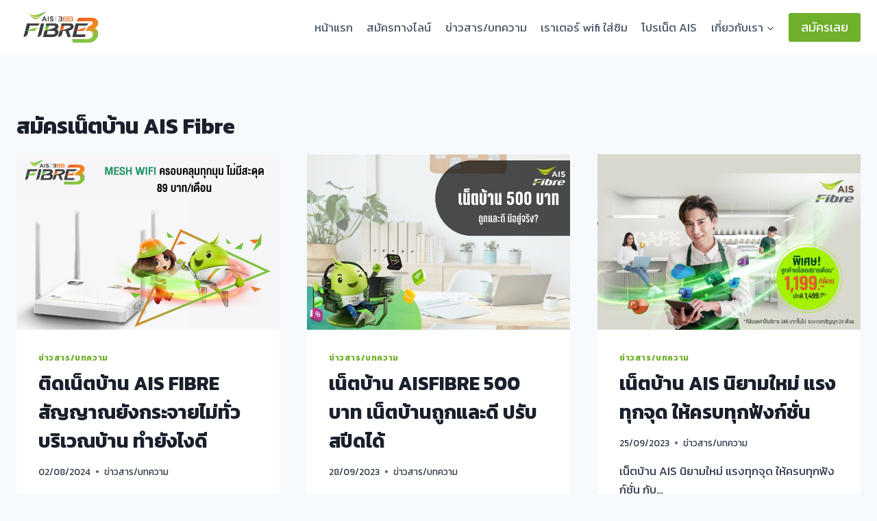

--- FILE ---
content_type: text/html; charset=UTF-8
request_url: https://www.aisfibre.net/tag/%E0%B8%AA%E0%B8%A1%E0%B8%B1%E0%B8%84%E0%B8%A3%E0%B9%80%E0%B8%99%E0%B9%87%E0%B8%95%E0%B8%9A%E0%B9%89%E0%B8%B2%E0%B8%99-ais-fibre/
body_size: 17305
content:
<!doctype html>
<html lang="th" prefix="og: https://ogp.me/ns#" class="no-js" itemtype="https://schema.org/Blog" itemscope>
<head>
	<meta charset="UTF-8">
	<meta name="viewport" content="width=device-width, initial-scale=1, minimum-scale=1">
	            <style>

                .bnav_bottom_nav_wrapper {
                 box-shadow: 0px 0px 0px 0px ;
                                }
                .bnav_bottom_nav_wrapper {
                                        z-index: !important;
                                    }
                .bnav_bottom_nav_wrapper {
                    -webkit-backdrop-filter: blur(5px);
                    backdrop-filter: blur(5px);
                }

                .bnav_bottom_nav_wrapper ul.bnav_main_menu {
                    justify-content: flex-start                }
                /* main-nav-alignment */

                /* Main nav icon and text visibility */
                /*.bnav_bottom_nav_wrapper ul.bnav_main_menu li .icon_wrapper {*/
                /*    display: none;*/
                /*}*/

                /*.bnav_bottom_nav_wrapper ul.bnav_main_menu li.current_page_item .icon_wrapper.active {*/
                /*    display: flex;*/
                /*}*/

                .bnav_bottom_nav_wrapper ul.bnav_main_menu li .text_wrapper {
                    display: flex;
                }
                
                
                                                .bnav_bottom_nav_wrapper ul.bnav_main_menu li a .icon_wrapper.normal {
                    display: flex;
                }
                .bnav_bottom_nav_wrapper ul.bnav_main_menu li.current-menu-item .icon_wrapper.normal {
                    display: none;
                }

                                                
                /* Main nav text visibility */
                                .bnav_bottom_nav_wrapper ul.bnav_main_menu li a .text_wrapper {
                    display: flex;
                }

                
                
                                
                /* End icon and text visibility css */

                /* Show total number of items */
                .bnav_bottom_nav_wrapper ul.bnav_main_menu li {
                    display: none !important;
                }

                .bnav_bottom_nav_wrapper ul.bnav_main_menu li:nth-child(-n+6) {
                    display: flex !important;
                }

                /* Typography for image */
                .bnav_bottom_nav_wrapper ul.bnav_main_menu li a .bnav_menu_items .img_icon img {
                    width: 36px                }

                            .bnav_main_menu_container .bnav_menu_items .bnav_flex {
                    flex-direction: column;
                }

                            /* Show total number of items */
            .bnav_bottom_nav_wrapper ul.bnav_main_menu li, .bnav_sub_menu_wrapper ul.sub-menu.depth-0 li, .bnav_bottom_nav_wrapper ul.sub-menu.bnav_child_sub_menu li {
                display: none !important;
            }
                .bnav_bottom_nav_wrapper ul.bnav_main_menu li:nth-child(-n+6){
                display: flex !important;
            }
                    </style>
        <style>
            .bnav_bottom_nav_wrapper {
                display: none !important;
            }

            @media only screen and (max-width: 768px) {
                body {
                    padding-bottom: 95px !important;
                }

                .bnav_bottom_nav_wrapper {
                    display: block !important;
                }
            }
        </style>
        	<style>img:is([sizes="auto" i], [sizes^="auto," i]) { contain-intrinsic-size: 3000px 1500px }</style>
	
<!-- Search Engine Optimization by Rank Math - https://rankmath.com/ -->
<title>สมัครเน็ตบ้าน AIS Fibre | AISFibre.net</title>
<meta name="robots" content="follow, noindex"/>
<meta property="og:locale" content="th_TH" />
<meta property="og:type" content="article" />
<meta property="og:title" content="สมัครเน็ตบ้าน AIS Fibre | AISFibre.net" />
<meta property="og:url" content="https://www.aisfibre.net/tag/%e0%b8%aa%e0%b8%a1%e0%b8%b1%e0%b8%84%e0%b8%a3%e0%b9%80%e0%b8%99%e0%b9%87%e0%b8%95%e0%b8%9a%e0%b9%89%e0%b8%b2%e0%b8%99-ais-fibre/" />
<meta property="og:site_name" content="AISFibre.net" />
<meta name="twitter:card" content="summary_large_image" />
<meta name="twitter:title" content="สมัครเน็ตบ้าน AIS Fibre | AISFibre.net" />
<meta name="twitter:label1" content="เรื่อง" />
<meta name="twitter:data1" content="13" />
<script type="application/ld+json" class="rank-math-schema">{"@context":"https://schema.org","@graph":[{"@type":"Person","@id":"https://www.aisfibre.net/#person","name":"admin","image":{"@type":"ImageObject","@id":"https://www.aisfibre.net/#logo","url":"https://www.aisfibre.net/wp-content/uploads/2024/12/cropped-aisfibre-logo-2024-png-150x150.webp","contentUrl":"https://www.aisfibre.net/wp-content/uploads/2024/12/cropped-aisfibre-logo-2024-png-150x150.webp","caption":"AISFibre.net","inLanguage":"th"}},{"@type":"WebSite","@id":"https://www.aisfibre.net/#website","url":"https://www.aisfibre.net","name":"AISFibre.net","publisher":{"@id":"https://www.aisfibre.net/#person"},"inLanguage":"th"},{"@type":"CollectionPage","@id":"https://www.aisfibre.net/tag/%e0%b8%aa%e0%b8%a1%e0%b8%b1%e0%b8%84%e0%b8%a3%e0%b9%80%e0%b8%99%e0%b9%87%e0%b8%95%e0%b8%9a%e0%b9%89%e0%b8%b2%e0%b8%99-ais-fibre/#webpage","url":"https://www.aisfibre.net/tag/%e0%b8%aa%e0%b8%a1%e0%b8%b1%e0%b8%84%e0%b8%a3%e0%b9%80%e0%b8%99%e0%b9%87%e0%b8%95%e0%b8%9a%e0%b9%89%e0%b8%b2%e0%b8%99-ais-fibre/","name":"\u0e2a\u0e21\u0e31\u0e04\u0e23\u0e40\u0e19\u0e47\u0e15\u0e1a\u0e49\u0e32\u0e19 AIS Fibre | AISFibre.net","isPartOf":{"@id":"https://www.aisfibre.net/#website"},"inLanguage":"th"}]}</script>
<!-- /Rank Math WordPress SEO plugin -->

<link rel='dns-prefetch' href='//www.googletagmanager.com' />
<link rel='dns-prefetch' href='//use.fontawesome.com' />
<link rel='dns-prefetch' href='//pagead2.googlesyndication.com' />
<link rel="alternate" type="application/rss+xml" title="AISFibre.net &raquo; ฟีด" href="https://www.aisfibre.net/feed/" />
<link rel="alternate" type="application/rss+xml" title="AISFibre.net &raquo; ฟีดความเห็น" href="https://www.aisfibre.net/comments/feed/" />
			<script>document.documentElement.classList.remove( 'no-js' );</script>
			<link rel="alternate" type="application/rss+xml" title="AISFibre.net &raquo; สมัครเน็ตบ้าน AIS Fibre ฟีดป้ายกำกับ" href="https://www.aisfibre.net/tag/%e0%b8%aa%e0%b8%a1%e0%b8%b1%e0%b8%84%e0%b8%a3%e0%b9%80%e0%b8%99%e0%b9%87%e0%b8%95%e0%b8%9a%e0%b9%89%e0%b8%b2%e0%b8%99-ais-fibre/feed/" />
<script>
window._wpemojiSettings = {"baseUrl":"https:\/\/s.w.org\/images\/core\/emoji\/16.0.1\/72x72\/","ext":".png","svgUrl":"https:\/\/s.w.org\/images\/core\/emoji\/16.0.1\/svg\/","svgExt":".svg","source":{"concatemoji":"https:\/\/www.aisfibre.net\/wp-includes\/js\/wp-emoji-release.min.js?ver=6.8.3"}};
/*! This file is auto-generated */
!function(s,n){var o,i,e;function c(e){try{var t={supportTests:e,timestamp:(new Date).valueOf()};sessionStorage.setItem(o,JSON.stringify(t))}catch(e){}}function p(e,t,n){e.clearRect(0,0,e.canvas.width,e.canvas.height),e.fillText(t,0,0);var t=new Uint32Array(e.getImageData(0,0,e.canvas.width,e.canvas.height).data),a=(e.clearRect(0,0,e.canvas.width,e.canvas.height),e.fillText(n,0,0),new Uint32Array(e.getImageData(0,0,e.canvas.width,e.canvas.height).data));return t.every(function(e,t){return e===a[t]})}function u(e,t){e.clearRect(0,0,e.canvas.width,e.canvas.height),e.fillText(t,0,0);for(var n=e.getImageData(16,16,1,1),a=0;a<n.data.length;a++)if(0!==n.data[a])return!1;return!0}function f(e,t,n,a){switch(t){case"flag":return n(e,"\ud83c\udff3\ufe0f\u200d\u26a7\ufe0f","\ud83c\udff3\ufe0f\u200b\u26a7\ufe0f")?!1:!n(e,"\ud83c\udde8\ud83c\uddf6","\ud83c\udde8\u200b\ud83c\uddf6")&&!n(e,"\ud83c\udff4\udb40\udc67\udb40\udc62\udb40\udc65\udb40\udc6e\udb40\udc67\udb40\udc7f","\ud83c\udff4\u200b\udb40\udc67\u200b\udb40\udc62\u200b\udb40\udc65\u200b\udb40\udc6e\u200b\udb40\udc67\u200b\udb40\udc7f");case"emoji":return!a(e,"\ud83e\udedf")}return!1}function g(e,t,n,a){var r="undefined"!=typeof WorkerGlobalScope&&self instanceof WorkerGlobalScope?new OffscreenCanvas(300,150):s.createElement("canvas"),o=r.getContext("2d",{willReadFrequently:!0}),i=(o.textBaseline="top",o.font="600 32px Arial",{});return e.forEach(function(e){i[e]=t(o,e,n,a)}),i}function t(e){var t=s.createElement("script");t.src=e,t.defer=!0,s.head.appendChild(t)}"undefined"!=typeof Promise&&(o="wpEmojiSettingsSupports",i=["flag","emoji"],n.supports={everything:!0,everythingExceptFlag:!0},e=new Promise(function(e){s.addEventListener("DOMContentLoaded",e,{once:!0})}),new Promise(function(t){var n=function(){try{var e=JSON.parse(sessionStorage.getItem(o));if("object"==typeof e&&"number"==typeof e.timestamp&&(new Date).valueOf()<e.timestamp+604800&&"object"==typeof e.supportTests)return e.supportTests}catch(e){}return null}();if(!n){if("undefined"!=typeof Worker&&"undefined"!=typeof OffscreenCanvas&&"undefined"!=typeof URL&&URL.createObjectURL&&"undefined"!=typeof Blob)try{var e="postMessage("+g.toString()+"("+[JSON.stringify(i),f.toString(),p.toString(),u.toString()].join(",")+"));",a=new Blob([e],{type:"text/javascript"}),r=new Worker(URL.createObjectURL(a),{name:"wpTestEmojiSupports"});return void(r.onmessage=function(e){c(n=e.data),r.terminate(),t(n)})}catch(e){}c(n=g(i,f,p,u))}t(n)}).then(function(e){for(var t in e)n.supports[t]=e[t],n.supports.everything=n.supports.everything&&n.supports[t],"flag"!==t&&(n.supports.everythingExceptFlag=n.supports.everythingExceptFlag&&n.supports[t]);n.supports.everythingExceptFlag=n.supports.everythingExceptFlag&&!n.supports.flag,n.DOMReady=!1,n.readyCallback=function(){n.DOMReady=!0}}).then(function(){return e}).then(function(){var e;n.supports.everything||(n.readyCallback(),(e=n.source||{}).concatemoji?t(e.concatemoji):e.wpemoji&&e.twemoji&&(t(e.twemoji),t(e.wpemoji)))}))}((window,document),window._wpemojiSettings);
</script>
<style id='wp-emoji-styles-inline-css'>

	img.wp-smiley, img.emoji {
		display: inline !important;
		border: none !important;
		box-shadow: none !important;
		height: 1em !important;
		width: 1em !important;
		margin: 0 0.07em !important;
		vertical-align: -0.1em !important;
		background: none !important;
		padding: 0 !important;
	}
</style>
<link rel='stylesheet' id='wp-block-library-css' href='https://www.aisfibre.net/wp-includes/css/dist/block-library/style.min.css?ver=6.8.3' media='all' />
<style id='classic-theme-styles-inline-css'>
/*! This file is auto-generated */
.wp-block-button__link{color:#fff;background-color:#32373c;border-radius:9999px;box-shadow:none;text-decoration:none;padding:calc(.667em + 2px) calc(1.333em + 2px);font-size:1.125em}.wp-block-file__button{background:#32373c;color:#fff;text-decoration:none}
</style>
<style id='global-styles-inline-css'>
:root{--wp--preset--aspect-ratio--square: 1;--wp--preset--aspect-ratio--4-3: 4/3;--wp--preset--aspect-ratio--3-4: 3/4;--wp--preset--aspect-ratio--3-2: 3/2;--wp--preset--aspect-ratio--2-3: 2/3;--wp--preset--aspect-ratio--16-9: 16/9;--wp--preset--aspect-ratio--9-16: 9/16;--wp--preset--color--black: #000000;--wp--preset--color--cyan-bluish-gray: #abb8c3;--wp--preset--color--white: #ffffff;--wp--preset--color--pale-pink: #f78da7;--wp--preset--color--vivid-red: #cf2e2e;--wp--preset--color--luminous-vivid-orange: #ff6900;--wp--preset--color--luminous-vivid-amber: #fcb900;--wp--preset--color--light-green-cyan: #7bdcb5;--wp--preset--color--vivid-green-cyan: #00d084;--wp--preset--color--pale-cyan-blue: #8ed1fc;--wp--preset--color--vivid-cyan-blue: #0693e3;--wp--preset--color--vivid-purple: #9b51e0;--wp--preset--color--theme-palette-1: var(--global-palette1);--wp--preset--color--theme-palette-2: var(--global-palette2);--wp--preset--color--theme-palette-3: var(--global-palette3);--wp--preset--color--theme-palette-4: var(--global-palette4);--wp--preset--color--theme-palette-5: var(--global-palette5);--wp--preset--color--theme-palette-6: var(--global-palette6);--wp--preset--color--theme-palette-7: var(--global-palette7);--wp--preset--color--theme-palette-8: var(--global-palette8);--wp--preset--color--theme-palette-9: var(--global-palette9);--wp--preset--color--theme-palette-10: var(--global-palette10);--wp--preset--color--theme-palette-11: var(--global-palette11);--wp--preset--color--theme-palette-12: var(--global-palette12);--wp--preset--color--theme-palette-13: var(--global-palette13);--wp--preset--color--theme-palette-14: var(--global-palette14);--wp--preset--color--theme-palette-15: var(--global-palette15);--wp--preset--gradient--vivid-cyan-blue-to-vivid-purple: linear-gradient(135deg,rgba(6,147,227,1) 0%,rgb(155,81,224) 100%);--wp--preset--gradient--light-green-cyan-to-vivid-green-cyan: linear-gradient(135deg,rgb(122,220,180) 0%,rgb(0,208,130) 100%);--wp--preset--gradient--luminous-vivid-amber-to-luminous-vivid-orange: linear-gradient(135deg,rgba(252,185,0,1) 0%,rgba(255,105,0,1) 100%);--wp--preset--gradient--luminous-vivid-orange-to-vivid-red: linear-gradient(135deg,rgba(255,105,0,1) 0%,rgb(207,46,46) 100%);--wp--preset--gradient--very-light-gray-to-cyan-bluish-gray: linear-gradient(135deg,rgb(238,238,238) 0%,rgb(169,184,195) 100%);--wp--preset--gradient--cool-to-warm-spectrum: linear-gradient(135deg,rgb(74,234,220) 0%,rgb(151,120,209) 20%,rgb(207,42,186) 40%,rgb(238,44,130) 60%,rgb(251,105,98) 80%,rgb(254,248,76) 100%);--wp--preset--gradient--blush-light-purple: linear-gradient(135deg,rgb(255,206,236) 0%,rgb(152,150,240) 100%);--wp--preset--gradient--blush-bordeaux: linear-gradient(135deg,rgb(254,205,165) 0%,rgb(254,45,45) 50%,rgb(107,0,62) 100%);--wp--preset--gradient--luminous-dusk: linear-gradient(135deg,rgb(255,203,112) 0%,rgb(199,81,192) 50%,rgb(65,88,208) 100%);--wp--preset--gradient--pale-ocean: linear-gradient(135deg,rgb(255,245,203) 0%,rgb(182,227,212) 50%,rgb(51,167,181) 100%);--wp--preset--gradient--electric-grass: linear-gradient(135deg,rgb(202,248,128) 0%,rgb(113,206,126) 100%);--wp--preset--gradient--midnight: linear-gradient(135deg,rgb(2,3,129) 0%,rgb(40,116,252) 100%);--wp--preset--font-size--small: var(--global-font-size-small);--wp--preset--font-size--medium: var(--global-font-size-medium);--wp--preset--font-size--large: var(--global-font-size-large);--wp--preset--font-size--x-large: 42px;--wp--preset--font-size--larger: var(--global-font-size-larger);--wp--preset--font-size--xxlarge: var(--global-font-size-xxlarge);--wp--preset--spacing--20: 0.44rem;--wp--preset--spacing--30: 0.67rem;--wp--preset--spacing--40: 1rem;--wp--preset--spacing--50: 1.5rem;--wp--preset--spacing--60: 2.25rem;--wp--preset--spacing--70: 3.38rem;--wp--preset--spacing--80: 5.06rem;--wp--preset--shadow--natural: 6px 6px 9px rgba(0, 0, 0, 0.2);--wp--preset--shadow--deep: 12px 12px 50px rgba(0, 0, 0, 0.4);--wp--preset--shadow--sharp: 6px 6px 0px rgba(0, 0, 0, 0.2);--wp--preset--shadow--outlined: 6px 6px 0px -3px rgba(255, 255, 255, 1), 6px 6px rgba(0, 0, 0, 1);--wp--preset--shadow--crisp: 6px 6px 0px rgba(0, 0, 0, 1);}:where(.is-layout-flex){gap: 0.5em;}:where(.is-layout-grid){gap: 0.5em;}body .is-layout-flex{display: flex;}.is-layout-flex{flex-wrap: wrap;align-items: center;}.is-layout-flex > :is(*, div){margin: 0;}body .is-layout-grid{display: grid;}.is-layout-grid > :is(*, div){margin: 0;}:where(.wp-block-columns.is-layout-flex){gap: 2em;}:where(.wp-block-columns.is-layout-grid){gap: 2em;}:where(.wp-block-post-template.is-layout-flex){gap: 1.25em;}:where(.wp-block-post-template.is-layout-grid){gap: 1.25em;}.has-black-color{color: var(--wp--preset--color--black) !important;}.has-cyan-bluish-gray-color{color: var(--wp--preset--color--cyan-bluish-gray) !important;}.has-white-color{color: var(--wp--preset--color--white) !important;}.has-pale-pink-color{color: var(--wp--preset--color--pale-pink) !important;}.has-vivid-red-color{color: var(--wp--preset--color--vivid-red) !important;}.has-luminous-vivid-orange-color{color: var(--wp--preset--color--luminous-vivid-orange) !important;}.has-luminous-vivid-amber-color{color: var(--wp--preset--color--luminous-vivid-amber) !important;}.has-light-green-cyan-color{color: var(--wp--preset--color--light-green-cyan) !important;}.has-vivid-green-cyan-color{color: var(--wp--preset--color--vivid-green-cyan) !important;}.has-pale-cyan-blue-color{color: var(--wp--preset--color--pale-cyan-blue) !important;}.has-vivid-cyan-blue-color{color: var(--wp--preset--color--vivid-cyan-blue) !important;}.has-vivid-purple-color{color: var(--wp--preset--color--vivid-purple) !important;}.has-black-background-color{background-color: var(--wp--preset--color--black) !important;}.has-cyan-bluish-gray-background-color{background-color: var(--wp--preset--color--cyan-bluish-gray) !important;}.has-white-background-color{background-color: var(--wp--preset--color--white) !important;}.has-pale-pink-background-color{background-color: var(--wp--preset--color--pale-pink) !important;}.has-vivid-red-background-color{background-color: var(--wp--preset--color--vivid-red) !important;}.has-luminous-vivid-orange-background-color{background-color: var(--wp--preset--color--luminous-vivid-orange) !important;}.has-luminous-vivid-amber-background-color{background-color: var(--wp--preset--color--luminous-vivid-amber) !important;}.has-light-green-cyan-background-color{background-color: var(--wp--preset--color--light-green-cyan) !important;}.has-vivid-green-cyan-background-color{background-color: var(--wp--preset--color--vivid-green-cyan) !important;}.has-pale-cyan-blue-background-color{background-color: var(--wp--preset--color--pale-cyan-blue) !important;}.has-vivid-cyan-blue-background-color{background-color: var(--wp--preset--color--vivid-cyan-blue) !important;}.has-vivid-purple-background-color{background-color: var(--wp--preset--color--vivid-purple) !important;}.has-black-border-color{border-color: var(--wp--preset--color--black) !important;}.has-cyan-bluish-gray-border-color{border-color: var(--wp--preset--color--cyan-bluish-gray) !important;}.has-white-border-color{border-color: var(--wp--preset--color--white) !important;}.has-pale-pink-border-color{border-color: var(--wp--preset--color--pale-pink) !important;}.has-vivid-red-border-color{border-color: var(--wp--preset--color--vivid-red) !important;}.has-luminous-vivid-orange-border-color{border-color: var(--wp--preset--color--luminous-vivid-orange) !important;}.has-luminous-vivid-amber-border-color{border-color: var(--wp--preset--color--luminous-vivid-amber) !important;}.has-light-green-cyan-border-color{border-color: var(--wp--preset--color--light-green-cyan) !important;}.has-vivid-green-cyan-border-color{border-color: var(--wp--preset--color--vivid-green-cyan) !important;}.has-pale-cyan-blue-border-color{border-color: var(--wp--preset--color--pale-cyan-blue) !important;}.has-vivid-cyan-blue-border-color{border-color: var(--wp--preset--color--vivid-cyan-blue) !important;}.has-vivid-purple-border-color{border-color: var(--wp--preset--color--vivid-purple) !important;}.has-vivid-cyan-blue-to-vivid-purple-gradient-background{background: var(--wp--preset--gradient--vivid-cyan-blue-to-vivid-purple) !important;}.has-light-green-cyan-to-vivid-green-cyan-gradient-background{background: var(--wp--preset--gradient--light-green-cyan-to-vivid-green-cyan) !important;}.has-luminous-vivid-amber-to-luminous-vivid-orange-gradient-background{background: var(--wp--preset--gradient--luminous-vivid-amber-to-luminous-vivid-orange) !important;}.has-luminous-vivid-orange-to-vivid-red-gradient-background{background: var(--wp--preset--gradient--luminous-vivid-orange-to-vivid-red) !important;}.has-very-light-gray-to-cyan-bluish-gray-gradient-background{background: var(--wp--preset--gradient--very-light-gray-to-cyan-bluish-gray) !important;}.has-cool-to-warm-spectrum-gradient-background{background: var(--wp--preset--gradient--cool-to-warm-spectrum) !important;}.has-blush-light-purple-gradient-background{background: var(--wp--preset--gradient--blush-light-purple) !important;}.has-blush-bordeaux-gradient-background{background: var(--wp--preset--gradient--blush-bordeaux) !important;}.has-luminous-dusk-gradient-background{background: var(--wp--preset--gradient--luminous-dusk) !important;}.has-pale-ocean-gradient-background{background: var(--wp--preset--gradient--pale-ocean) !important;}.has-electric-grass-gradient-background{background: var(--wp--preset--gradient--electric-grass) !important;}.has-midnight-gradient-background{background: var(--wp--preset--gradient--midnight) !important;}.has-small-font-size{font-size: var(--wp--preset--font-size--small) !important;}.has-medium-font-size{font-size: var(--wp--preset--font-size--medium) !important;}.has-large-font-size{font-size: var(--wp--preset--font-size--large) !important;}.has-x-large-font-size{font-size: var(--wp--preset--font-size--x-large) !important;}
:where(.wp-block-post-template.is-layout-flex){gap: 1.25em;}:where(.wp-block-post-template.is-layout-grid){gap: 1.25em;}
:where(.wp-block-columns.is-layout-flex){gap: 2em;}:where(.wp-block-columns.is-layout-grid){gap: 2em;}
:root :where(.wp-block-pullquote){font-size: 1.5em;line-height: 1.6;}
</style>
<link rel='stylesheet' id='fa5-css' href='https://use.fontawesome.com/releases/v5.13.0/css/all.css?ver=5.13.0' media='all' />
<link rel='stylesheet' id='fa5-v4-shims-css' href='https://use.fontawesome.com/releases/v5.13.0/css/v4-shims.css?ver=5.13.0' media='all' />
<link rel='stylesheet' id='wp-bnav-css' href='https://www.aisfibre.net/wp-content/plugins/mobile-bottom-menu-for-wp/public/css/wp-bnav-public.css?ver=1.4.5' media='all' />
<link rel='stylesheet' id='kadence-global-css' href='https://www.aisfibre.net/wp-content/themes/kadence/assets/css/global.min.css?ver=1.4.2' media='all' />
<style id='kadence-global-inline-css'>
/* Kadence Base CSS */
:root{--global-palette1:#6eb02b;--global-palette2:#0b7548;--global-palette3:#1A202C;--global-palette4:#2D3748;--global-palette5:#4A5568;--global-palette6:#718096;--global-palette7:#EDF2F7;--global-palette8:#F7FAFC;--global-palette9:#ffffff;--global-palette10:oklch(from var(--global-palette1) calc(l + 0.10 * (1 - l)) calc(c * 1.00) calc(h + 180) / 100%);--global-palette11:#13612e;--global-palette12:#1159af;--global-palette13:#b82105;--global-palette14:#f7630c;--global-palette15:#f5a524;--global-palette9rgb:255, 255, 255;--global-palette-highlight:var(--global-palette1);--global-palette-highlight-alt:var(--global-palette2);--global-palette-highlight-alt2:var(--global-palette9);--global-palette-btn-bg:var(--global-palette1);--global-palette-btn-bg-hover:var(--global-palette2);--global-palette-btn:var(--global-palette9);--global-palette-btn-hover:var(--global-palette9);--global-palette-btn-sec-bg:var(--global-palette7);--global-palette-btn-sec-bg-hover:var(--global-palette2);--global-palette-btn-sec:var(--global-palette3);--global-palette-btn-sec-hover:var(--global-palette9);--global-body-font-family:Kanit, sans-serif;--global-heading-font-family:inherit;--global-primary-nav-font-family:inherit;--global-fallback-font:sans-serif;--global-display-fallback-font:sans-serif;--global-content-width:1290px;--global-content-wide-width:calc(1290px + 230px);--global-content-narrow-width:842px;--global-content-edge-padding:1.5rem;--global-content-boxed-padding:2rem;--global-calc-content-width:calc(1290px - var(--global-content-edge-padding) - var(--global-content-edge-padding) );--wp--style--global--content-size:var(--global-calc-content-width);}.wp-site-blocks{--global-vw:calc( 100vw - ( 0.5 * var(--scrollbar-offset)));}:root body.kadence-elementor-colors{--e-global-color-kadence1:var(--global-palette1);--e-global-color-kadence2:var(--global-palette2);--e-global-color-kadence3:var(--global-palette3);--e-global-color-kadence4:var(--global-palette4);--e-global-color-kadence5:var(--global-palette5);--e-global-color-kadence6:var(--global-palette6);--e-global-color-kadence7:var(--global-palette7);--e-global-color-kadence8:var(--global-palette8);--e-global-color-kadence9:var(--global-palette9);--e-global-color-kadence10:var(--global-palette10);--e-global-color-kadence11:var(--global-palette11);--e-global-color-kadence12:var(--global-palette12);--e-global-color-kadence13:var(--global-palette13);--e-global-color-kadence14:var(--global-palette14);--e-global-color-kadence15:var(--global-palette15);}body{background:var(--global-palette8);}body, input, select, optgroup, textarea{font-style:normal;font-weight:normal;font-size:17px;line-height:1.6;font-family:var(--global-body-font-family);color:var(--global-palette4);}.content-bg, body.content-style-unboxed .site{background:var(--global-palette9);}h1,h2,h3,h4,h5,h6{font-family:var(--global-heading-font-family);}h1{font-weight:700;font-size:32px;line-height:1.5;color:var(--global-palette3);}h2{font-weight:700;font-size:28px;line-height:1.5;color:var(--global-palette3);}h3{font-weight:700;font-size:24px;line-height:1.5;color:var(--global-palette3);}h4{font-weight:700;font-size:22px;line-height:1.5;color:var(--global-palette4);}h5{font-weight:700;font-size:20px;line-height:1.5;color:var(--global-palette4);}h6{font-weight:700;font-size:18px;line-height:1.5;color:var(--global-palette5);}.entry-hero .kadence-breadcrumbs{max-width:1290px;}.site-container, .site-header-row-layout-contained, .site-footer-row-layout-contained, .entry-hero-layout-contained, .comments-area, .alignfull > .wp-block-cover__inner-container, .alignwide > .wp-block-cover__inner-container{max-width:var(--global-content-width);}.content-width-narrow .content-container.site-container, .content-width-narrow .hero-container.site-container{max-width:var(--global-content-narrow-width);}@media all and (min-width: 1520px){.wp-site-blocks .content-container  .alignwide{margin-left:-115px;margin-right:-115px;width:unset;max-width:unset;}}@media all and (min-width: 1102px){.content-width-narrow .wp-site-blocks .content-container .alignwide{margin-left:-130px;margin-right:-130px;width:unset;max-width:unset;}}.content-style-boxed .wp-site-blocks .entry-content .alignwide{margin-left:calc( -1 * var( --global-content-boxed-padding ) );margin-right:calc( -1 * var( --global-content-boxed-padding ) );}.content-area{margin-top:5rem;margin-bottom:5rem;}@media all and (max-width: 1024px){.content-area{margin-top:3rem;margin-bottom:3rem;}}@media all and (max-width: 767px){.content-area{margin-top:2rem;margin-bottom:2rem;}}@media all and (max-width: 1024px){:root{--global-content-boxed-padding:2rem;}}@media all and (max-width: 767px){:root{--global-content-boxed-padding:1.5rem;}}.entry-content-wrap{padding:2rem;}@media all and (max-width: 1024px){.entry-content-wrap{padding:2rem;}}@media all and (max-width: 767px){.entry-content-wrap{padding:1.5rem;}}.entry.single-entry{box-shadow:0px 15px 15px -10px rgba(0,0,0,0.05);}.entry.loop-entry{box-shadow:0px 15px 15px -10px rgba(0,0,0,0.05);}.loop-entry .entry-content-wrap{padding:2rem;}@media all and (max-width: 1024px){.loop-entry .entry-content-wrap{padding:2rem;}}@media all and (max-width: 767px){.loop-entry .entry-content-wrap{padding:1.5rem;}}button, .button, .wp-block-button__link, input[type="button"], input[type="reset"], input[type="submit"], .fl-button, .elementor-button-wrapper .elementor-button, .wc-block-components-checkout-place-order-button, .wc-block-cart__submit{box-shadow:0px 0px 0px -7px rgba(0,0,0,0);}button:hover, button:focus, button:active, .button:hover, .button:focus, .button:active, .wp-block-button__link:hover, .wp-block-button__link:focus, .wp-block-button__link:active, input[type="button"]:hover, input[type="button"]:focus, input[type="button"]:active, input[type="reset"]:hover, input[type="reset"]:focus, input[type="reset"]:active, input[type="submit"]:hover, input[type="submit"]:focus, input[type="submit"]:active, .elementor-button-wrapper .elementor-button:hover, .elementor-button-wrapper .elementor-button:focus, .elementor-button-wrapper .elementor-button:active, .wc-block-cart__submit:hover{box-shadow:0px 15px 25px -7px rgba(0,0,0,0.1);}.kb-button.kb-btn-global-outline.kb-btn-global-inherit{padding-top:calc(px - 2px);padding-right:calc(px - 2px);padding-bottom:calc(px - 2px);padding-left:calc(px - 2px);}@media all and (min-width: 1025px){.transparent-header .entry-hero .entry-hero-container-inner{padding-top:80px;}}@media all and (max-width: 1024px){.mobile-transparent-header .entry-hero .entry-hero-container-inner{padding-top:80px;}}@media all and (max-width: 767px){.mobile-transparent-header .entry-hero .entry-hero-container-inner{padding-top:80px;}}
/* Kadence Header CSS */
@media all and (max-width: 1024px){.mobile-transparent-header #masthead{position:absolute;left:0px;right:0px;z-index:100;}.kadence-scrollbar-fixer.mobile-transparent-header #masthead{right:var(--scrollbar-offset,0);}.mobile-transparent-header #masthead, .mobile-transparent-header .site-top-header-wrap .site-header-row-container-inner, .mobile-transparent-header .site-main-header-wrap .site-header-row-container-inner, .mobile-transparent-header .site-bottom-header-wrap .site-header-row-container-inner{background:transparent;}.site-header-row-tablet-layout-fullwidth, .site-header-row-tablet-layout-standard{padding:0px;}}@media all and (min-width: 1025px){.transparent-header #masthead{position:absolute;left:0px;right:0px;z-index:100;}.transparent-header.kadence-scrollbar-fixer #masthead{right:var(--scrollbar-offset,0);}.transparent-header #masthead, .transparent-header .site-top-header-wrap .site-header-row-container-inner, .transparent-header .site-main-header-wrap .site-header-row-container-inner, .transparent-header .site-bottom-header-wrap .site-header-row-container-inner{background:transparent;}}.site-branding a.brand img{max-width:130px;}.site-branding a.brand img.svg-logo-image{width:130px;}@media all and (max-width: 1024px){.site-branding a.brand img{max-width:179px;}.site-branding a.brand img.svg-logo-image{width:179px;}}@media all and (max-width: 767px){.site-branding a.brand img{max-width:128px;}.site-branding a.brand img.svg-logo-image{width:128px;}}.site-branding{padding:0px 0px 0px 0px;}#masthead, #masthead .kadence-sticky-header.item-is-fixed:not(.item-at-start):not(.site-header-row-container):not(.site-main-header-wrap), #masthead .kadence-sticky-header.item-is-fixed:not(.item-at-start) > .site-header-row-container-inner{background:#ffffff;}.site-main-header-inner-wrap{min-height:80px;}.site-main-header-wrap.site-header-row-container.site-header-focus-item.site-header-row-layout-standard.kadence-sticky-header.item-is-fixed.item-is-stuck, .site-header-upper-inner-wrap.kadence-sticky-header.item-is-fixed.item-is-stuck, .site-header-inner-wrap.kadence-sticky-header.item-is-fixed.item-is-stuck, .site-top-header-wrap.site-header-row-container.site-header-focus-item.site-header-row-layout-standard.kadence-sticky-header.item-is-fixed.item-is-stuck, .site-bottom-header-wrap.site-header-row-container.site-header-focus-item.site-header-row-layout-standard.kadence-sticky-header.item-is-fixed.item-is-stuck{box-shadow:0px 0px 0px 0px rgba(0,0,0,0);}.header-navigation[class*="header-navigation-style-underline"] .header-menu-container.primary-menu-container>ul>li>a:after{width:calc( 100% - 1.2em);}.main-navigation .primary-menu-container > ul > li.menu-item > a{padding-left:calc(1.2em / 2);padding-right:calc(1.2em / 2);padding-top:0.6em;padding-bottom:0.6em;color:var(--global-palette5);}.main-navigation .primary-menu-container > ul > li.menu-item .dropdown-nav-special-toggle{right:calc(1.2em / 2);}.main-navigation .primary-menu-container > ul > li.menu-item > a:hover{color:var(--global-palette-highlight);}.main-navigation .primary-menu-container > ul > li.menu-item.current-menu-item > a{color:var(--global-palette3);}.header-navigation .header-menu-container ul ul.sub-menu, .header-navigation .header-menu-container ul ul.submenu{background:var(--global-palette3);box-shadow:0px 2px 13px 0px rgba(0,0,0,0.1);}.header-navigation .header-menu-container ul ul li.menu-item, .header-menu-container ul.menu > li.kadence-menu-mega-enabled > ul > li.menu-item > a{border-bottom:1px solid rgba(255,255,255,0.1);border-radius:0px 0px 0px 0px;}.header-navigation .header-menu-container ul ul li.menu-item > a{width:200px;padding-top:1em;padding-bottom:1em;color:var(--global-palette8);font-size:12px;}.header-navigation .header-menu-container ul ul li.menu-item > a:hover{color:var(--global-palette9);background:var(--global-palette4);border-radius:0px 0px 0px 0px;}.header-navigation .header-menu-container ul ul li.menu-item.current-menu-item > a{color:var(--global-palette9);background:var(--global-palette4);border-radius:0px 0px 0px 0px;}.mobile-toggle-open-container .menu-toggle-open, .mobile-toggle-open-container .menu-toggle-open:focus{color:var(--global-palette5);padding:0.4em 0.6em 0.4em 0.6em;font-size:14px;}.mobile-toggle-open-container .menu-toggle-open.menu-toggle-style-bordered{border:1px solid currentColor;}.mobile-toggle-open-container .menu-toggle-open .menu-toggle-icon{font-size:41px;}.mobile-toggle-open-container .menu-toggle-open:hover, .mobile-toggle-open-container .menu-toggle-open:focus-visible{color:var(--global-palette-highlight);}.mobile-navigation ul li{font-size:14px;}.mobile-navigation ul li a{padding-top:1em;padding-bottom:1em;}.mobile-navigation ul li > a, .mobile-navigation ul li.menu-item-has-children > .drawer-nav-drop-wrap{color:var(--global-palette8);}.mobile-navigation ul li.current-menu-item > a, .mobile-navigation ul li.current-menu-item.menu-item-has-children > .drawer-nav-drop-wrap{color:var(--global-palette-highlight);}.mobile-navigation ul li.menu-item-has-children .drawer-nav-drop-wrap, .mobile-navigation ul li:not(.menu-item-has-children) a{border-bottom:1px solid rgba(255,255,255,0.1);}.mobile-navigation:not(.drawer-navigation-parent-toggle-true) ul li.menu-item-has-children .drawer-nav-drop-wrap button{border-left:1px solid rgba(255,255,255,0.1);}#mobile-drawer .drawer-header .drawer-toggle{padding:0.6em 0.15em 0.6em 0.15em;font-size:24px;}#main-header .header-button{box-shadow:0px 0px 0px -7px rgba(0,0,0,0);}#main-header .header-button:hover{box-shadow:0px 15px 25px -7px rgba(0,0,0,0.1);}
/* Kadence Footer CSS */
.site-top-footer-inner-wrap{padding-top:30px;padding-bottom:30px;grid-column-gap:30px;grid-row-gap:30px;}.site-top-footer-inner-wrap .widget{margin-bottom:30px;}.site-top-footer-inner-wrap .site-footer-section:not(:last-child):after{right:calc(-30px / 2);}.site-bottom-footer-inner-wrap{padding-top:30px;padding-bottom:30px;grid-column-gap:30px;}.site-bottom-footer-inner-wrap .widget{margin-bottom:30px;}.site-bottom-footer-inner-wrap .site-footer-section:not(:last-child):after{right:calc(-30px / 2);}
</style>
<link rel='stylesheet' id='kadence-header-css' href='https://www.aisfibre.net/wp-content/themes/kadence/assets/css/header.min.css?ver=1.4.2' media='all' />
<link rel='stylesheet' id='kadence-content-css' href='https://www.aisfibre.net/wp-content/themes/kadence/assets/css/content.min.css?ver=1.4.2' media='all' />
<link rel='stylesheet' id='kadence-footer-css' href='https://www.aisfibre.net/wp-content/themes/kadence/assets/css/footer.min.css?ver=1.4.2' media='all' />
<link rel='stylesheet' id='kadence-rankmath-css' href='https://www.aisfibre.net/wp-content/themes/kadence/assets/css/rankmath.min.css?ver=1.4.2' media='all' />
<script src="https://www.aisfibre.net/wp-includes/js/jquery/jquery.min.js?ver=3.7.1" id="jquery-core-js"></script>
<script src="https://www.aisfibre.net/wp-includes/js/jquery/jquery-migrate.min.js?ver=3.4.1" id="jquery-migrate-js"></script>

<!-- Google tag (gtag.js) snippet added by Site Kit -->
<!-- Google Analytics snippet added by Site Kit -->
<script src="https://www.googletagmanager.com/gtag/js?id=G-YQ7L1LGLMM" id="google_gtagjs-js" async></script>
<script id="google_gtagjs-js-after">
window.dataLayer = window.dataLayer || [];function gtag(){dataLayer.push(arguments);}
gtag("set","linker",{"domains":["www.aisfibre.net"]});
gtag("js", new Date());
gtag("set", "developer_id.dZTNiMT", true);
gtag("config", "G-YQ7L1LGLMM");
</script>
<link rel="https://api.w.org/" href="https://www.aisfibre.net/wp-json/" /><link rel="alternate" title="JSON" type="application/json" href="https://www.aisfibre.net/wp-json/wp/v2/tags/77" /><link rel="EditURI" type="application/rsd+xml" title="RSD" href="https://www.aisfibre.net/xmlrpc.php?rsd" />
<meta name="generator" content="WordPress 6.8.3" />
<meta name="generator" content="Site Kit by Google 1.171.0" /><meta name="generator" content="performance-lab 4.0.0; plugins: webp-uploads">
<meta name="generator" content="webp-uploads 2.6.0">

<!-- Google AdSense meta tags added by Site Kit -->
<meta name="google-adsense-platform-account" content="ca-host-pub-2644536267352236">
<meta name="google-adsense-platform-domain" content="sitekit.withgoogle.com">
<!-- End Google AdSense meta tags added by Site Kit -->
<meta name="generator" content="Elementor 3.34.4; features: additional_custom_breakpoints; settings: css_print_method-external, google_font-enabled, font_display-swap">
			<style>
				.e-con.e-parent:nth-of-type(n+4):not(.e-lazyloaded):not(.e-no-lazyload),
				.e-con.e-parent:nth-of-type(n+4):not(.e-lazyloaded):not(.e-no-lazyload) * {
					background-image: none !important;
				}
				@media screen and (max-height: 1024px) {
					.e-con.e-parent:nth-of-type(n+3):not(.e-lazyloaded):not(.e-no-lazyload),
					.e-con.e-parent:nth-of-type(n+3):not(.e-lazyloaded):not(.e-no-lazyload) * {
						background-image: none !important;
					}
				}
				@media screen and (max-height: 640px) {
					.e-con.e-parent:nth-of-type(n+2):not(.e-lazyloaded):not(.e-no-lazyload),
					.e-con.e-parent:nth-of-type(n+2):not(.e-lazyloaded):not(.e-no-lazyload) * {
						background-image: none !important;
					}
				}
			</style>
			
<!-- Google AdSense snippet added by Site Kit -->
<script async src="https://pagead2.googlesyndication.com/pagead/js/adsbygoogle.js?client=ca-pub-1253768105341114&amp;host=ca-host-pub-2644536267352236" crossorigin="anonymous"></script>

<!-- End Google AdSense snippet added by Site Kit -->
<style type="text/css">.bnav_bottom_nav_wrapper{background-color:#1e1e1e;}.bnav_bottom_nav_wrapper{padding-top:0px;padding-right:0px;padding-bottom:0px;padding-left:0px;}.bnav_main_menu_container ul.bnav_main_menu{background-color:rgba(237,237,237,0.95);}.bnav_main_menu_container ul.bnav_main_menu{padding-top:15px;padding-right:5px;padding-bottom:35px;padding-left:5px;}.bnav_main_menu_container ul.bnav_main_menu{margin-top:0px;margin-right:0px;margin-bottom:0px;margin-left:0px;}.bnav_bottom_nav_wrapper ul li > a .bnav_menu_items{padding-right:0px;padding-left:0px;}.bnav_bottom_nav_wrapper ul li a .icon_wrapper{margin-top:0px;margin-right:0px;margin-bottom:10px;margin-left:0px;}.bnav_bottom_nav_wrapper ul li a .icon_wrapper i{color:#48822d;font-size:36px;}.bnav_bottom_nav_wrapper ul li > a .bnav_menu_items:hover .icon_wrapper i,.bnav_bottom_nav_wrapper ul li.current-menu-item a .icon_wrapper i,.bnav_bottom_nav_wrapper ul li.current_page_parent a .icon_wrapper i{color:#008423;font-size:36px;}.bnav_bottom_nav_wrapper ul li a .text_wrapper,.bnav_main_menu_container .bnav_main_menu .bnav_menu_items .cart_total{color:#009907;font-size:14px;line-height:17px;letter-spacing:.48px;}.bnav_bottom_nav_wrapper ul li a .bnav_menu_items:hover .text_wrapper,.bnav_bottom_nav_wrapper ul li.active a .bnav_menu_items .text_wrapper,.bnav_bottom_nav_wrapper ul li.current-menu-item a .text_wrapper,.bnav_bottom_nav_wrapper ul li.current-menu-item a .text_wrapper,.bnav_bottom_nav_wrapper ul li.current-menu-item a .bnav_menu_items .cart_total{color:#009907;font-size:14px;line-height:17px;letter-spacing:.48px;}</style><link rel='stylesheet' id='kadence-fonts-gfonts-css' href='https://fonts.googleapis.com/css?family=Kanit:regular,700&#038;display=swap' media='all' />
<link rel="icon" href="https://www.aisfibre.net/wp-content/uploads/2024/12/cropped-aisfibre-logo-2024-png-1-32x32.webp" sizes="32x32" />
<link rel="icon" href="https://www.aisfibre.net/wp-content/uploads/2024/12/cropped-aisfibre-logo-2024-png-1-192x192.webp" sizes="192x192" />
<link rel="apple-touch-icon" href="https://www.aisfibre.net/wp-content/uploads/2024/12/cropped-aisfibre-logo-2024-png-1-180x180.webp" />
<meta name="msapplication-TileImage" content="https://www.aisfibre.net/wp-content/uploads/2024/12/cropped-aisfibre-logo-2024-png-1-270x270.webp" />
</head>

<body data-rsssl=1 class="archive tag tag--ais-fibre tag-77 wp-custom-logo wp-embed-responsive wp-theme-kadence hfeed footer-on-bottom hide-focus-outline link-style-standard content-title-style-normal content-width-normal content-style-boxed content-vertical-padding-show non-transparent-header mobile-non-transparent-header kadence-elementor-colors elementor-default elementor-kit-2176">
<div id="wrapper" class="site wp-site-blocks">
			<a class="skip-link screen-reader-text scroll-ignore" href="#main">Skip to content</a>
		<header id="masthead" class="site-header" role="banner" itemtype="https://schema.org/WPHeader" itemscope>
	<div id="main-header" class="site-header-wrap">
		<div class="site-header-inner-wrap">
			<div class="site-header-upper-wrap">
				<div class="site-header-upper-inner-wrap">
					<div class="site-main-header-wrap site-header-row-container site-header-focus-item site-header-row-layout-standard kadence-sticky-header" data-section="kadence_customizer_header_main" data-shrink="false" data-reveal-scroll-up="false">
	<div class="site-header-row-container-inner">
				<div class="site-container">
			<div class="site-main-header-inner-wrap site-header-row site-header-row-has-sides site-header-row-no-center">
									<div class="site-header-main-section-left site-header-section site-header-section-left">
						<div class="site-header-item site-header-focus-item" data-section="title_tagline">
	<div class="site-branding branding-layout-standard site-brand-logo-only"><a class="brand has-logo-image" href="https://www.aisfibre.net/" rel="home"><img fetchpriority="high" width="512" height="187" src="https://www.aisfibre.net/wp-content/uploads/2024/12/cropped-aisfibre-logo-2024-png.webp" class="custom-logo" alt="aisfibre" decoding="async" srcset="https://www.aisfibre.net/wp-content/uploads/2024/12/cropped-aisfibre-logo-2024-png.webp 512w, https://www.aisfibre.net/wp-content/uploads/2024/12/cropped-aisfibre-logo-2024-png-300x110.webp 300w" sizes="(max-width: 512px) 100vw, 512px" /></a></div></div><!-- data-section="title_tagline" -->
					</div>
																	<div class="site-header-main-section-right site-header-section site-header-section-right">
						<div class="site-header-item site-header-focus-item site-header-item-main-navigation header-navigation-layout-stretch-false header-navigation-layout-fill-stretch-false" data-section="kadence_customizer_primary_navigation">
		<nav id="site-navigation" class="main-navigation header-navigation hover-to-open nav--toggle-sub header-navigation-style-standard header-navigation-dropdown-animation-none" role="navigation" aria-label="Primary">
			<div class="primary-menu-container header-menu-container">
	<ul id="primary-menu" class="menu"><li id="menu-item-97" class="menu-item menu-item-type-post_type menu-item-object-page menu-item-home menu-item-97"><a href="https://www.aisfibre.net/">หน้าแรก</a></li>
<li id="menu-item-3054" class="menu-item menu-item-type-custom menu-item-object-custom menu-item-3054"><a href="https://lin.ee/t7sVQtQ">สมัครทางไลน์</a></li>
<li id="menu-item-651" class="menu-item menu-item-type-taxonomy menu-item-object-category menu-item-651"><a href="https://www.aisfibre.net/category/news/">ข่าวสาร/บทความ</a></li>
<li id="menu-item-2142" class="menu-item menu-item-type-custom menu-item-object-custom menu-item-2142"><a href="https://shop.line.me/@acdshop/collection/94370">เราเตอร์ wifi ใส่ซิม</a></li>
<li id="menu-item-2143" class="menu-item menu-item-type-custom menu-item-object-custom menu-item-2143"><a href="https://www.ais12callonline.com/">โปรเน็ต AIS</a></li>
<li id="menu-item-136" class="menu-item menu-item-type-post_type menu-item-object-page menu-item-has-children menu-item-136"><a href="https://www.aisfibre.net/%e0%b9%80%e0%b8%81%e0%b8%b5%e0%b9%88%e0%b8%a2%e0%b8%a7%e0%b8%81%e0%b8%b1%e0%b8%9a%e0%b9%80%e0%b8%a3%e0%b8%b2/"><span class="nav-drop-title-wrap">เกี่ยวกับเรา<span class="dropdown-nav-toggle"><span class="kadence-svg-iconset svg-baseline"><svg aria-hidden="true" class="kadence-svg-icon kadence-arrow-down-svg" fill="currentColor" version="1.1" xmlns="http://www.w3.org/2000/svg" width="24" height="24" viewBox="0 0 24 24"><title>Expand</title><path d="M5.293 9.707l6 6c0.391 0.391 1.024 0.391 1.414 0l6-6c0.391-0.391 0.391-1.024 0-1.414s-1.024-0.391-1.414 0l-5.293 5.293-5.293-5.293c-0.391-0.391-1.024-0.391-1.414 0s-0.391 1.024 0 1.414z"></path>
				</svg></span></span></span></a>
<ul class="sub-menu">
	<li id="menu-item-2441" class="menu-item menu-item-type-post_type menu-item-object-page menu-item-2441"><a href="https://www.aisfibre.net/privacy-policy/">นโยบายความเป็นส่วนตัว</a></li>
</ul>
</li>
</ul>		</div>
	</nav><!-- #site-navigation -->
	</div><!-- data-section="primary_navigation" -->
<div class="site-header-item site-header-focus-item" data-section="kadence_customizer_header_button">
	<div class="header-button-wrap"><div class="header-button-inner-wrap"><a href="https://lin.ee/t7sVQtQ" target="_self" class="button header-button button-size-medium button-style-filled">สมัครเลย</a></div></div></div><!-- data-section="header_button" -->
					</div>
							</div>
		</div>
	</div>
</div>
				</div>
			</div>
					</div>
	</div>
	
<div id="mobile-header" class="site-mobile-header-wrap">
	<div class="site-header-inner-wrap">
		<div class="site-header-upper-wrap">
			<div class="site-header-upper-inner-wrap">
			<div class="site-main-header-wrap site-header-focus-item site-header-row-layout-standard site-header-row-tablet-layout-default site-header-row-mobile-layout-default  kadence-sticky-header" data-shrink="false" data-reveal-scroll-up="false">
	<div class="site-header-row-container-inner">
		<div class="site-container">
			<div class="site-main-header-inner-wrap site-header-row site-header-row-has-sides site-header-row-center-column">
									<div class="site-header-main-section-left site-header-section site-header-section-left">
						<div class="site-header-item site-header-focus-item site-header-item-navgation-popup-toggle" data-section="kadence_customizer_mobile_trigger">
		<div class="mobile-toggle-open-container">
						<button id="mobile-toggle" class="menu-toggle-open drawer-toggle menu-toggle-style-default" aria-label="Open menu" data-toggle-target="#mobile-drawer" data-toggle-body-class="showing-popup-drawer-from-right" aria-expanded="false" data-set-focus=".menu-toggle-close"
					>
						<span class="menu-toggle-icon"><span class="kadence-svg-iconset"><svg aria-hidden="true" class="kadence-svg-icon kadence-menu-svg" fill="currentColor" version="1.1" xmlns="http://www.w3.org/2000/svg" width="24" height="24" viewBox="0 0 24 24"><title>Toggle Menu</title><path d="M3 13h18c0.552 0 1-0.448 1-1s-0.448-1-1-1h-18c-0.552 0-1 0.448-1 1s0.448 1 1 1zM3 7h18c0.552 0 1-0.448 1-1s-0.448-1-1-1h-18c-0.552 0-1 0.448-1 1s0.448 1 1 1zM3 19h18c0.552 0 1-0.448 1-1s-0.448-1-1-1h-18c-0.552 0-1 0.448-1 1s0.448 1 1 1z"></path>
				</svg></span></span>
		</button>
	</div>
	</div><!-- data-section="mobile_trigger" -->
					</div>
													<div class="site-header-main-section-center site-header-section site-header-section-center">
						<div class="site-header-item site-header-focus-item" data-section="title_tagline">
	<div class="site-branding mobile-site-branding branding-layout-standard branding-tablet-layout-inherit site-brand-logo-only branding-mobile-layout-inherit"><a class="brand has-logo-image" href="https://www.aisfibre.net/" rel="home"><img fetchpriority="high" width="512" height="187" src="https://www.aisfibre.net/wp-content/uploads/2024/12/cropped-aisfibre-logo-2024-png.webp" class="custom-logo" alt="aisfibre" decoding="async" srcset="https://www.aisfibre.net/wp-content/uploads/2024/12/cropped-aisfibre-logo-2024-png.webp 512w, https://www.aisfibre.net/wp-content/uploads/2024/12/cropped-aisfibre-logo-2024-png-300x110.webp 300w" sizes="(max-width: 512px) 100vw, 512px" /></a></div></div><!-- data-section="title_tagline" -->
					</div>
													<div class="site-header-main-section-right site-header-section site-header-section-right">
											</div>
							</div>
		</div>
	</div>
</div>
			</div>
		</div>
			</div>
</div>
</header><!-- #masthead -->

	<main id="inner-wrap" class="wrap kt-clear" role="main">
		<div id="primary" class="content-area">
	<div class="content-container site-container">
		<div id="main" class="site-main">
			<header class="entry-header post-archive-title title-align-inherit title-tablet-align-inherit title-mobile-align-inherit">
	<div class="kadence-breadcrumbs rankmath-bc-wrap"></div><h1 class="page-title archive-title">สมัครเน็ตบ้าน AIS Fibre</h1></header><!-- .entry-header -->
				<ul id="archive-container" class="content-wrap kadence-posts-list grid-cols post-archive grid-sm-col-2 grid-lg-col-3 item-image-style-above">
					<li class="entry-list-item">
	<article class="entry content-bg loop-entry post-2978 post type-post status-publish format-standard has-post-thumbnail hentry category-news tag-ais tag-ais-fibre tag-router-ais tag-26 tag-28 tag--ais-fibre tag--ais- tag-33">
				<a aria-hidden="true" tabindex="-1" role="presentation" class="post-thumbnail kadence-thumbnail-ratio-2-3" aria-label="ติดเน็ตบ้าน AIS FIBRE สัญญาณยังกระจายไม่ทั่วบริเวณบ้าน ทำยังไงดี" href="https://www.aisfibre.net/news/mesh-wifi/">
			<div class="post-thumbnail-inner">
				<img width="750" height="500" src="https://www.aisfibre.net/wp-content/uploads/2023/11/ติดเน็ตบ้าน-3.png" class="attachment-medium_large size-medium_large wp-post-image" alt="ติดเน็ตบ้าน" decoding="async" srcset="https://www.aisfibre.net/wp-content/uploads/2023/11/ติดเน็ตบ้าน-3.png 750w, https://www.aisfibre.net/wp-content/uploads/2023/11/ติดเน็ตบ้าน-3-300x200.png 300w" sizes="(max-width: 750px) 100vw, 750px" />			</div>
		</a><!-- .post-thumbnail -->
				<div class="entry-content-wrap">
			<header class="entry-header">

			<div class="entry-taxonomies">
			<span class="category-links term-links category-style-normal">
				<a href="https://www.aisfibre.net/category/news/" class="category-link-news" rel="tag">ข่าวสาร/บทความ</a>			</span>
		</div><!-- .entry-taxonomies -->
		<h2 class="entry-title"><a href="https://www.aisfibre.net/news/mesh-wifi/" rel="bookmark">ติดเน็ตบ้าน AIS FIBRE สัญญาณยังกระจายไม่ทั่วบริเวณบ้าน ทำยังไงดี</a></h2><div class="entry-meta entry-meta-divider-dot">
						<span class="posted-on">
						<time class="entry-date published" datetime="2024-08-02T06:48:59+07:00" itemprop="datePublished">02/08/2024</time><time class="updated" datetime="2024-08-12T15:57:10+07:00" itemprop="dateModified">12/08/2024</time>					</span>
										<span class="category-links">
						<span class="category-link-items"><a href="https://www.aisfibre.net/category/news/" rel="category tag">ข่าวสาร/บทความ</a></span>					</span>
					</div><!-- .entry-meta -->
</header><!-- .entry-header -->
	<div class="entry-summary">
		<p>ติดเน็ตบ้าน AIS FIBRE สัญญาณยังกระจายไม่ทั่วบริเวณบ้าน &#8230;</p>
	</div><!-- .entry-summary -->
	<footer class="entry-footer">
		<div class="entry-actions">
		<p class="more-link-wrap">
			<a href="https://www.aisfibre.net/news/mesh-wifi/" class="post-more-link">
				Read More<span class="screen-reader-text"> ติดเน็ตบ้าน AIS FIBRE สัญญาณยังกระจายไม่ทั่วบริเวณบ้าน ทำยังไงดี</span><span class="kadence-svg-iconset svg-baseline"><svg aria-hidden="true" class="kadence-svg-icon kadence-arrow-right-alt-svg" fill="currentColor" version="1.1" xmlns="http://www.w3.org/2000/svg" width="27" height="28" viewBox="0 0 27 28"><title>Continue</title><path d="M27 13.953c0 0.141-0.063 0.281-0.156 0.375l-6 5.531c-0.156 0.141-0.359 0.172-0.547 0.094-0.172-0.078-0.297-0.25-0.297-0.453v-3.5h-19.5c-0.281 0-0.5-0.219-0.5-0.5v-3c0-0.281 0.219-0.5 0.5-0.5h19.5v-3.5c0-0.203 0.109-0.375 0.297-0.453s0.391-0.047 0.547 0.078l6 5.469c0.094 0.094 0.156 0.219 0.156 0.359v0z"></path>
				</svg></span>			</a>
		</p>
	</div><!-- .entry-actions -->
	</footer><!-- .entry-footer -->
		</div>
	</article>
</li>
<li class="entry-list-item">
	<article class="entry content-bg loop-entry post-2708 post type-post status-publish format-standard has-post-thumbnail hentry category-news tag-ais tag-ais-fibre tag-ais-fribre tag-26 tag--ais-fibre tag-142">
				<a aria-hidden="true" tabindex="-1" role="presentation" class="post-thumbnail kadence-thumbnail-ratio-2-3" aria-label="เน็ตบ้าน AISFIBRE 500 บาท เน็ตบ้านถูกและดี ปรับสปีดได้" href="https://www.aisfibre.net/news/aisfibre-500/">
			<div class="post-thumbnail-inner">
				<img width="750" height="500" src="https://www.aisfibre.net/wp-content/uploads/2023/09/เน็ตบ้าน-AISFIBRE.jpg" class="attachment-medium_large size-medium_large wp-post-image" alt="เน็ตบ้าน AISFIBRE" decoding="async" srcset="https://www.aisfibre.net/wp-content/uploads/2023/09/เน็ตบ้าน-AISFIBRE.jpg 750w, https://www.aisfibre.net/wp-content/uploads/2023/09/เน็ตบ้าน-AISFIBRE-300x200.jpg 300w, https://www.aisfibre.net/wp-content/uploads/2023/09/เน็ตบ้าน-AISFIBRE-640x426.jpg 640w" sizes="(max-width: 750px) 100vw, 750px" />			</div>
		</a><!-- .post-thumbnail -->
				<div class="entry-content-wrap">
			<header class="entry-header">

			<div class="entry-taxonomies">
			<span class="category-links term-links category-style-normal">
				<a href="https://www.aisfibre.net/category/news/" class="category-link-news" rel="tag">ข่าวสาร/บทความ</a>			</span>
		</div><!-- .entry-taxonomies -->
		<h2 class="entry-title"><a href="https://www.aisfibre.net/news/aisfibre-500/" rel="bookmark">เน็ตบ้าน AISFIBRE 500 บาท เน็ตบ้านถูกและดี ปรับสปีดได้</a></h2><div class="entry-meta entry-meta-divider-dot">
						<span class="posted-on">
						<time class="entry-date published updated" datetime="2023-09-28T16:30:03+07:00" itemprop="dateModified">28/09/2023</time>					</span>
										<span class="category-links">
						<span class="category-link-items"><a href="https://www.aisfibre.net/category/news/" rel="category tag">ข่าวสาร/บทความ</a></span>					</span>
					</div><!-- .entry-meta -->
</header><!-- .entry-header -->
	<div class="entry-summary">
		<p>เน็ตบ้าน AISFIBRE 500 บาท เน็ตบ้านถูกและดี ปรับสปีดได้ &#8230;</p>
	</div><!-- .entry-summary -->
	<footer class="entry-footer">
		<div class="entry-actions">
		<p class="more-link-wrap">
			<a href="https://www.aisfibre.net/news/aisfibre-500/" class="post-more-link">
				Read More<span class="screen-reader-text"> เน็ตบ้าน AISFIBRE 500 บาท เน็ตบ้านถูกและดี ปรับสปีดได้</span><span class="kadence-svg-iconset svg-baseline"><svg aria-hidden="true" class="kadence-svg-icon kadence-arrow-right-alt-svg" fill="currentColor" version="1.1" xmlns="http://www.w3.org/2000/svg" width="27" height="28" viewBox="0 0 27 28"><title>Continue</title><path d="M27 13.953c0 0.141-0.063 0.281-0.156 0.375l-6 5.531c-0.156 0.141-0.359 0.172-0.547 0.094-0.172-0.078-0.297-0.25-0.297-0.453v-3.5h-19.5c-0.281 0-0.5-0.219-0.5-0.5v-3c0-0.281 0.219-0.5 0.5-0.5h19.5v-3.5c0-0.203 0.109-0.375 0.297-0.453s0.391-0.047 0.547 0.078l6 5.469c0.094 0.094 0.156 0.219 0.156 0.359v0z"></path>
				</svg></span>			</a>
		</p>
	</div><!-- .entry-actions -->
	</footer><!-- .entry-footer -->
		</div>
	</article>
</li>
<li class="entry-list-item">
	<article class="entry content-bg loop-entry post-2678 post type-post status-publish format-standard has-post-thumbnail hentry category-news tag-ais tag-ais-fibre tag-26 tag--ais-fibre tag--ais">
				<a aria-hidden="true" tabindex="-1" role="presentation" class="post-thumbnail kadence-thumbnail-ratio-2-3" aria-label="เน็ตบ้าน AIS นิยามใหม่ แรงทุกจุด ให้ครบทุกฟังก์ชั่น" href="https://www.aisfibre.net/news/ais/">
			<div class="post-thumbnail-inner">
				<img width="750" height="500" src="https://www.aisfibre.net/wp-content/uploads/2023/09/AIS-.png" class="attachment-medium_large size-medium_large wp-post-image" alt="เน็ตบ้าน AIS" decoding="async" srcset="https://www.aisfibre.net/wp-content/uploads/2023/09/AIS-.png 750w, https://www.aisfibre.net/wp-content/uploads/2023/09/AIS--300x200.png 300w, https://www.aisfibre.net/wp-content/uploads/2023/09/AIS--640x426.png 640w" sizes="(max-width: 750px) 100vw, 750px" />			</div>
		</a><!-- .post-thumbnail -->
				<div class="entry-content-wrap">
			<header class="entry-header">

			<div class="entry-taxonomies">
			<span class="category-links term-links category-style-normal">
				<a href="https://www.aisfibre.net/category/news/" class="category-link-news" rel="tag">ข่าวสาร/บทความ</a>			</span>
		</div><!-- .entry-taxonomies -->
		<h2 class="entry-title"><a href="https://www.aisfibre.net/news/ais/" rel="bookmark">เน็ตบ้าน AIS นิยามใหม่ แรงทุกจุด ให้ครบทุกฟังก์ชั่น</a></h2><div class="entry-meta entry-meta-divider-dot">
						<span class="posted-on">
						<time class="entry-date published updated" datetime="2023-09-25T15:17:24+07:00" itemprop="dateModified">25/09/2023</time>					</span>
										<span class="category-links">
						<span class="category-link-items"><a href="https://www.aisfibre.net/category/news/" rel="category tag">ข่าวสาร/บทความ</a></span>					</span>
					</div><!-- .entry-meta -->
</header><!-- .entry-header -->
	<div class="entry-summary">
		<p>เน็ตบ้าน AIS นิยามใหม่ แรงทุกจุด ให้ครบทุกฟังก์ชั่น กับ&#8230;</p>
	</div><!-- .entry-summary -->
	<footer class="entry-footer">
		<div class="entry-actions">
		<p class="more-link-wrap">
			<a href="https://www.aisfibre.net/news/ais/" class="post-more-link">
				Read More<span class="screen-reader-text"> เน็ตบ้าน AIS นิยามใหม่ แรงทุกจุด ให้ครบทุกฟังก์ชั่น</span><span class="kadence-svg-iconset svg-baseline"><svg aria-hidden="true" class="kadence-svg-icon kadence-arrow-right-alt-svg" fill="currentColor" version="1.1" xmlns="http://www.w3.org/2000/svg" width="27" height="28" viewBox="0 0 27 28"><title>Continue</title><path d="M27 13.953c0 0.141-0.063 0.281-0.156 0.375l-6 5.531c-0.156 0.141-0.359 0.172-0.547 0.094-0.172-0.078-0.297-0.25-0.297-0.453v-3.5h-19.5c-0.281 0-0.5-0.219-0.5-0.5v-3c0-0.281 0.219-0.5 0.5-0.5h19.5v-3.5c0-0.203 0.109-0.375 0.297-0.453s0.391-0.047 0.547 0.078l6 5.469c0.094 0.094 0.156 0.219 0.156 0.359v0z"></path>
				</svg></span>			</a>
		</p>
	</div><!-- .entry-actions -->
	</footer><!-- .entry-footer -->
		</div>
	</article>
</li>
<li class="entry-list-item">
	<article class="entry content-bg loop-entry post-2478 post type-post status-publish format-standard has-post-thumbnail hentry category-news tag-ais-fibre tag-ais tag-28 tag-83 tag--ais-fibre tag-27">
				<a aria-hidden="true" tabindex="-1" role="presentation" class="post-thumbnail kadence-thumbnail-ratio-2-3" aria-label="แพ็กเกจติดเน็ตบ้าน AIS ที่แถมซิม มีแพ็กเกจใดบ้างมาดูกัน" href="https://www.aisfibre.net/news/aisfibre_sim/">
			<div class="post-thumbnail-inner">
				<img width="750" height="500" src="https://www.aisfibre.net/wp-content/uploads/2023/08/เน็ตบ้าน-AIS-1.png" class="attachment-medium_large size-medium_large wp-post-image" alt="ติดเน็ตบ้าน" decoding="async" srcset="https://www.aisfibre.net/wp-content/uploads/2023/08/เน็ตบ้าน-AIS-1.png 750w, https://www.aisfibre.net/wp-content/uploads/2023/08/เน็ตบ้าน-AIS-1-300x200.png 300w, https://www.aisfibre.net/wp-content/uploads/2023/08/เน็ตบ้าน-AIS-1-640x426.png 640w" sizes="(max-width: 750px) 100vw, 750px" />			</div>
		</a><!-- .post-thumbnail -->
				<div class="entry-content-wrap">
			<header class="entry-header">

			<div class="entry-taxonomies">
			<span class="category-links term-links category-style-normal">
				<a href="https://www.aisfibre.net/category/news/" class="category-link-news" rel="tag">ข่าวสาร/บทความ</a>			</span>
		</div><!-- .entry-taxonomies -->
		<h2 class="entry-title"><a href="https://www.aisfibre.net/news/aisfibre_sim/" rel="bookmark">แพ็กเกจติดเน็ตบ้าน AIS ที่แถมซิม มีแพ็กเกจใดบ้างมาดูกัน</a></h2><div class="entry-meta entry-meta-divider-dot">
						<span class="posted-on">
						<time class="entry-date published updated" datetime="2023-08-03T17:30:59+07:00" itemprop="dateModified">03/08/2023</time>					</span>
										<span class="category-links">
						<span class="category-link-items"><a href="https://www.aisfibre.net/category/news/" rel="category tag">ข่าวสาร/บทความ</a></span>					</span>
					</div><!-- .entry-meta -->
</header><!-- .entry-header -->
	<div class="entry-summary">
		<p>แพ็กเกจติดเน็ตบ้าน AIS ที่แถมซิม มีแพ็กเกจใดบ้างมาดูกัน&#8230;</p>
	</div><!-- .entry-summary -->
	<footer class="entry-footer">
		<div class="entry-actions">
		<p class="more-link-wrap">
			<a href="https://www.aisfibre.net/news/aisfibre_sim/" class="post-more-link">
				Read More<span class="screen-reader-text"> แพ็กเกจติดเน็ตบ้าน AIS ที่แถมซิม มีแพ็กเกจใดบ้างมาดูกัน</span><span class="kadence-svg-iconset svg-baseline"><svg aria-hidden="true" class="kadence-svg-icon kadence-arrow-right-alt-svg" fill="currentColor" version="1.1" xmlns="http://www.w3.org/2000/svg" width="27" height="28" viewBox="0 0 27 28"><title>Continue</title><path d="M27 13.953c0 0.141-0.063 0.281-0.156 0.375l-6 5.531c-0.156 0.141-0.359 0.172-0.547 0.094-0.172-0.078-0.297-0.25-0.297-0.453v-3.5h-19.5c-0.281 0-0.5-0.219-0.5-0.5v-3c0-0.281 0.219-0.5 0.5-0.5h19.5v-3.5c0-0.203 0.109-0.375 0.297-0.453s0.391-0.047 0.547 0.078l6 5.469c0.094 0.094 0.156 0.219 0.156 0.359v0z"></path>
				</svg></span>			</a>
		</p>
	</div><!-- .entry-actions -->
	</footer><!-- .entry-footer -->
		</div>
	</article>
</li>
<li class="entry-list-item">
	<article class="entry content-bg loop-entry post-2369 post type-post status-publish format-standard has-post-thumbnail hentry category-news tag-ais-fibre tag--ais- tag-28 tag--ais-fibre tag-20">
				<a aria-hidden="true" tabindex="-1" role="presentation" class="post-thumbnail kadence-thumbnail-ratio-2-3" aria-label="Power4 Starter Mini เน็ตบ้าน AIS สปีดแรง ครบ คุ้ม จบในแพ็กเกจเดียว พร้อมปรับราคาใหม่เพียง 599 บาท" href="https://www.aisfibre.net/news/power4-startermini599/">
			<div class="post-thumbnail-inner">
				<img width="750" height="500" src="https://www.aisfibre.net/wp-content/uploads/2023/07/Power4-Startermini.png" class="attachment-medium_large size-medium_large wp-post-image" alt="เน็ตบ้าน ais" decoding="async" srcset="https://www.aisfibre.net/wp-content/uploads/2023/07/Power4-Startermini.png 750w, https://www.aisfibre.net/wp-content/uploads/2023/07/Power4-Startermini-300x200.png 300w, https://www.aisfibre.net/wp-content/uploads/2023/07/Power4-Startermini-640x426.png 640w" sizes="(max-width: 750px) 100vw, 750px" />			</div>
		</a><!-- .post-thumbnail -->
				<div class="entry-content-wrap">
			<header class="entry-header">

			<div class="entry-taxonomies">
			<span class="category-links term-links category-style-normal">
				<a href="https://www.aisfibre.net/category/news/" class="category-link-news" rel="tag">ข่าวสาร/บทความ</a>			</span>
		</div><!-- .entry-taxonomies -->
		<h2 class="entry-title"><a href="https://www.aisfibre.net/news/power4-startermini599/" rel="bookmark">Power4 Starter Mini เน็ตบ้าน AIS สปีดแรง ครบ คุ้ม จบในแพ็กเกจเดียว พร้อมปรับราคาใหม่เพียง 599 บาท</a></h2><div class="entry-meta entry-meta-divider-dot">
						<span class="posted-on">
						<time class="entry-date published updated" datetime="2023-07-17T16:18:14+07:00" itemprop="dateModified">17/07/2023</time>					</span>
										<span class="category-links">
						<span class="category-link-items"><a href="https://www.aisfibre.net/category/news/" rel="category tag">ข่าวสาร/บทความ</a></span>					</span>
					</div><!-- .entry-meta -->
</header><!-- .entry-header -->
	<div class="entry-summary">
		<p>Power4 Starter Mini เน็ตบ้าน AIS สปีดแรง ครบ คุ้ม จบในแ&#8230;</p>
	</div><!-- .entry-summary -->
	<footer class="entry-footer">
		<div class="entry-actions">
		<p class="more-link-wrap">
			<a href="https://www.aisfibre.net/news/power4-startermini599/" class="post-more-link">
				Read More<span class="screen-reader-text"> Power4 Starter Mini เน็ตบ้าน AIS สปีดแรง ครบ คุ้ม จบในแพ็กเกจเดียว พร้อมปรับราคาใหม่เพียง 599 บาท</span><span class="kadence-svg-iconset svg-baseline"><svg aria-hidden="true" class="kadence-svg-icon kadence-arrow-right-alt-svg" fill="currentColor" version="1.1" xmlns="http://www.w3.org/2000/svg" width="27" height="28" viewBox="0 0 27 28"><title>Continue</title><path d="M27 13.953c0 0.141-0.063 0.281-0.156 0.375l-6 5.531c-0.156 0.141-0.359 0.172-0.547 0.094-0.172-0.078-0.297-0.25-0.297-0.453v-3.5h-19.5c-0.281 0-0.5-0.219-0.5-0.5v-3c0-0.281 0.219-0.5 0.5-0.5h19.5v-3.5c0-0.203 0.109-0.375 0.297-0.453s0.391-0.047 0.547 0.078l6 5.469c0.094 0.094 0.156 0.219 0.156 0.359v0z"></path>
				</svg></span>			</a>
		</p>
	</div><!-- .entry-actions -->
	</footer><!-- .entry-footer -->
		</div>
	</article>
</li>
<li class="entry-list-item">
	<article class="entry content-bg loop-entry post-2363 post type-post status-publish format-standard has-post-thumbnail hentry category-news tag--ais-fibre tag-26 tag--ais- tag-83 tag-ais-fibre tag-33 tag-20">
				<a aria-hidden="true" tabindex="-1" role="presentation" class="post-thumbnail kadence-thumbnail-ratio-2-3" aria-label="เน็ตบ้าน AIS Fibre แพ็กเกจเน็ตบ้านน้องใหม่ จัดเต็มทั้งความเร็วและความบันเทิง พร้อมปรับความเร็วได้ถึง 3 ระดับ" href="https://www.aisfibre.net/news/ais_supermeshplus/">
			<div class="post-thumbnail-inner">
				<img width="750" height="500" src="https://www.aisfibre.net/wp-content/uploads/2023/07/aisfibre_supermesh.png" class="attachment-medium_large size-medium_large wp-post-image" alt="เน็ตบ้าน ais" decoding="async" srcset="https://www.aisfibre.net/wp-content/uploads/2023/07/aisfibre_supermesh.png 750w, https://www.aisfibre.net/wp-content/uploads/2023/07/aisfibre_supermesh-300x200.png 300w, https://www.aisfibre.net/wp-content/uploads/2023/07/aisfibre_supermesh-640x426.png 640w" sizes="(max-width: 750px) 100vw, 750px" />			</div>
		</a><!-- .post-thumbnail -->
				<div class="entry-content-wrap">
			<header class="entry-header">

			<div class="entry-taxonomies">
			<span class="category-links term-links category-style-normal">
				<a href="https://www.aisfibre.net/category/news/" class="category-link-news" rel="tag">ข่าวสาร/บทความ</a>			</span>
		</div><!-- .entry-taxonomies -->
		<h2 class="entry-title"><a href="https://www.aisfibre.net/news/ais_supermeshplus/" rel="bookmark">เน็ตบ้าน AIS Fibre แพ็กเกจเน็ตบ้านน้องใหม่ จัดเต็มทั้งความเร็วและความบันเทิง พร้อมปรับความเร็วได้ถึง 3 ระดับ</a></h2><div class="entry-meta entry-meta-divider-dot">
						<span class="posted-on">
						<time class="entry-date published updated" datetime="2023-07-16T17:05:25+07:00" itemprop="dateModified">16/07/2023</time>					</span>
										<span class="category-links">
						<span class="category-link-items"><a href="https://www.aisfibre.net/category/news/" rel="category tag">ข่าวสาร/บทความ</a></span>					</span>
					</div><!-- .entry-meta -->
</header><!-- .entry-header -->
	<div class="entry-summary">
		<p>เน็ตบ้าน AIS Fibre แพ็กเกจเน็ตบ้านน้องใหม่ ที่จัดมาครบท&#8230;</p>
	</div><!-- .entry-summary -->
	<footer class="entry-footer">
		<div class="entry-actions">
		<p class="more-link-wrap">
			<a href="https://www.aisfibre.net/news/ais_supermeshplus/" class="post-more-link">
				Read More<span class="screen-reader-text"> เน็ตบ้าน AIS Fibre แพ็กเกจเน็ตบ้านน้องใหม่ จัดเต็มทั้งความเร็วและความบันเทิง พร้อมปรับความเร็วได้ถึง 3 ระดับ</span><span class="kadence-svg-iconset svg-baseline"><svg aria-hidden="true" class="kadence-svg-icon kadence-arrow-right-alt-svg" fill="currentColor" version="1.1" xmlns="http://www.w3.org/2000/svg" width="27" height="28" viewBox="0 0 27 28"><title>Continue</title><path d="M27 13.953c0 0.141-0.063 0.281-0.156 0.375l-6 5.531c-0.156 0.141-0.359 0.172-0.547 0.094-0.172-0.078-0.297-0.25-0.297-0.453v-3.5h-19.5c-0.281 0-0.5-0.219-0.5-0.5v-3c0-0.281 0.219-0.5 0.5-0.5h19.5v-3.5c0-0.203 0.109-0.375 0.297-0.453s0.391-0.047 0.547 0.078l6 5.469c0.094 0.094 0.156 0.219 0.156 0.359v0z"></path>
				</svg></span>			</a>
		</p>
	</div><!-- .entry-actions -->
	</footer><!-- .entry-footer -->
		</div>
	</article>
</li>
<li class="entry-list-item">
	<article class="entry content-bg loop-entry post-2042 post type-post status-publish format-standard has-post-thumbnail hentry category-news tag-28 tag-83 tag--ais tag-123 tag-109 tag--ais-300-300 tag--ais-fibre tag--ais- tag--ais-399- tag-27 tag-70 tag-33">
				<a aria-hidden="true" tabindex="-1" role="presentation" class="post-thumbnail kadence-thumbnail-ratio-2-3" aria-label="เน็ตบ้านเอไอเอสแพ็กเกจ1000/1000 เร็วไม่ลดสปีด" href="https://www.aisfibre.net/news/%e0%b9%80%e0%b8%99%e0%b9%87%e0%b8%95%e0%b8%9a%e0%b9%89%e0%b8%b2%e0%b8%99%e0%b9%80%e0%b8%ad%e0%b9%84%e0%b8%ad%e0%b9%80%e0%b8%ad%e0%b8%aa%e0%b9%81%e0%b8%9e%e0%b9%87%e0%b8%81%e0%b9%80%e0%b8%81%e0%b8%8810/">
			<div class="post-thumbnail-inner">
				<img width="768" height="766" src="https://www.aisfibre.net/wp-content/uploads/2022/11/โปร1000ทับ1000-768x766.jpg" class="attachment-medium_large size-medium_large wp-post-image" alt="เน็ตบ้านเอไอเอสแพ็กเกจ1000/1000 เร็วไม่ลดสปีด" decoding="async" srcset="https://www.aisfibre.net/wp-content/uploads/2022/11/โปร1000ทับ1000-768x766.jpg 768w, https://www.aisfibre.net/wp-content/uploads/2022/11/โปร1000ทับ1000-300x300.jpg 300w, https://www.aisfibre.net/wp-content/uploads/2022/11/โปร1000ทับ1000-150x150.jpg 150w, https://www.aisfibre.net/wp-content/uploads/2022/11/โปร1000ทับ1000-100x100.jpg 100w, https://www.aisfibre.net/wp-content/uploads/2022/11/โปร1000ทับ1000-85x85.jpg 85w, https://www.aisfibre.net/wp-content/uploads/2022/11/โปร1000ทับ1000.jpg 960w" sizes="(max-width: 768px) 100vw, 768px" />			</div>
		</a><!-- .post-thumbnail -->
				<div class="entry-content-wrap">
			<header class="entry-header">

			<div class="entry-taxonomies">
			<span class="category-links term-links category-style-normal">
				<a href="https://www.aisfibre.net/category/news/" class="category-link-news" rel="tag">ข่าวสาร/บทความ</a>			</span>
		</div><!-- .entry-taxonomies -->
		<h2 class="entry-title"><a href="https://www.aisfibre.net/news/%e0%b9%80%e0%b8%99%e0%b9%87%e0%b8%95%e0%b8%9a%e0%b9%89%e0%b8%b2%e0%b8%99%e0%b9%80%e0%b8%ad%e0%b9%84%e0%b8%ad%e0%b9%80%e0%b8%ad%e0%b8%aa%e0%b9%81%e0%b8%9e%e0%b9%87%e0%b8%81%e0%b9%80%e0%b8%81%e0%b8%8810/" rel="bookmark">เน็ตบ้านเอไอเอสแพ็กเกจ1000/1000 เร็วไม่ลดสปีด</a></h2><div class="entry-meta entry-meta-divider-dot">
						<span class="posted-on">
						<time class="entry-date published updated" datetime="2022-11-23T14:56:42+07:00" itemprop="dateModified">23/11/2022</time>					</span>
										<span class="category-links">
						<span class="category-link-items"><a href="https://www.aisfibre.net/category/news/" rel="category tag">ข่าวสาร/บทความ</a></span>					</span>
					</div><!-- .entry-meta -->
</header><!-- .entry-header -->
	<div class="entry-summary">
		<p>เน็ตบ้านเอไอเอสแพ็กเกจ1000/1000 เร็วไม่ลดสปีด โปรเน็ตบ้&#8230;</p>
	</div><!-- .entry-summary -->
	<footer class="entry-footer">
		<div class="entry-actions">
		<p class="more-link-wrap">
			<a href="https://www.aisfibre.net/news/%e0%b9%80%e0%b8%99%e0%b9%87%e0%b8%95%e0%b8%9a%e0%b9%89%e0%b8%b2%e0%b8%99%e0%b9%80%e0%b8%ad%e0%b9%84%e0%b8%ad%e0%b9%80%e0%b8%ad%e0%b8%aa%e0%b9%81%e0%b8%9e%e0%b9%87%e0%b8%81%e0%b9%80%e0%b8%81%e0%b8%8810/" class="post-more-link">
				Read More<span class="screen-reader-text"> เน็ตบ้านเอไอเอสแพ็กเกจ1000/1000 เร็วไม่ลดสปีด</span><span class="kadence-svg-iconset svg-baseline"><svg aria-hidden="true" class="kadence-svg-icon kadence-arrow-right-alt-svg" fill="currentColor" version="1.1" xmlns="http://www.w3.org/2000/svg" width="27" height="28" viewBox="0 0 27 28"><title>Continue</title><path d="M27 13.953c0 0.141-0.063 0.281-0.156 0.375l-6 5.531c-0.156 0.141-0.359 0.172-0.547 0.094-0.172-0.078-0.297-0.25-0.297-0.453v-3.5h-19.5c-0.281 0-0.5-0.219-0.5-0.5v-3c0-0.281 0.219-0.5 0.5-0.5h19.5v-3.5c0-0.203 0.109-0.375 0.297-0.453s0.391-0.047 0.547 0.078l6 5.469c0.094 0.094 0.156 0.219 0.156 0.359v0z"></path>
				</svg></span>			</a>
		</p>
	</div><!-- .entry-actions -->
	</footer><!-- .entry-footer -->
		</div>
	</article>
</li>
<li class="entry-list-item">
	<article class="entry content-bg loop-entry post-1874 post type-post status-publish format-standard has-post-thumbnail hentry category-news tag-ais-fibre tag-26 tag-28 tag--ais-300-300 tag--ais-fibre tag-25 tag--ais tag-27 tag-70 tag-33 tag-20">
				<a aria-hidden="true" tabindex="-1" role="presentation" class="post-thumbnail kadence-thumbnail-ratio-2-3" aria-label="ติดเน็ตบ้านAIS Fibre ประจำเดือนพฤศจิกายน 2565 มีโปรอะไรบ้าง?" href="https://www.aisfibre.net/news/%e0%b8%95%e0%b8%b4%e0%b8%94%e0%b9%80%e0%b8%99%e0%b9%87%e0%b8%95%e0%b8%9a%e0%b9%89%e0%b8%b2%e0%b8%99ais-fibre-%e0%b8%9b%e0%b8%a3%e0%b8%b0%e0%b8%88%e0%b8%b3%e0%b9%80%e0%b8%94%e0%b8%b7%e0%b8%ad-3/">
			<div class="post-thumbnail-inner">
				<img width="768" height="432" src="https://www.aisfibre.net/wp-content/uploads/2022/10/ภาพปกSEO-1-768x432.png" class="attachment-medium_large size-medium_large wp-post-image" alt="โปรโมชั่นประจำเดือนพฤศจิกายน" decoding="async" srcset="https://www.aisfibre.net/wp-content/uploads/2022/10/ภาพปกSEO-1-768x432.png 768w, https://www.aisfibre.net/wp-content/uploads/2022/10/ภาพปกSEO-1-300x169.png 300w, https://www.aisfibre.net/wp-content/uploads/2022/10/ภาพปกSEO-1-1024x576.png 1024w, https://www.aisfibre.net/wp-content/uploads/2022/10/ภาพปกSEO-1-1536x864.png 1536w, https://www.aisfibre.net/wp-content/uploads/2022/10/ภาพปกSEO-1-1230x692.png 1230w, https://www.aisfibre.net/wp-content/uploads/2022/10/ภาพปกSEO-1.png 1920w" sizes="(max-width: 768px) 100vw, 768px" />			</div>
		</a><!-- .post-thumbnail -->
				<div class="entry-content-wrap">
			<header class="entry-header">

			<div class="entry-taxonomies">
			<span class="category-links term-links category-style-normal">
				<a href="https://www.aisfibre.net/category/news/" class="category-link-news" rel="tag">ข่าวสาร/บทความ</a>			</span>
		</div><!-- .entry-taxonomies -->
		<h2 class="entry-title"><a href="https://www.aisfibre.net/news/%e0%b8%95%e0%b8%b4%e0%b8%94%e0%b9%80%e0%b8%99%e0%b9%87%e0%b8%95%e0%b8%9a%e0%b9%89%e0%b8%b2%e0%b8%99ais-fibre-%e0%b8%9b%e0%b8%a3%e0%b8%b0%e0%b8%88%e0%b8%b3%e0%b9%80%e0%b8%94%e0%b8%b7%e0%b8%ad-3/" rel="bookmark">ติดเน็ตบ้านAIS Fibre ประจำเดือนพฤศจิกายน 2565 มีโปรอะไรบ้าง?</a></h2><div class="entry-meta entry-meta-divider-dot">
						<span class="posted-on">
						<time class="entry-date published" datetime="2022-10-31T11:55:15+07:00" itemprop="datePublished">31/10/2022</time><time class="updated" datetime="2022-10-31T12:08:40+07:00" itemprop="dateModified">31/10/2022</time>					</span>
										<span class="category-links">
						<span class="category-link-items"><a href="https://www.aisfibre.net/category/news/" rel="category tag">ข่าวสาร/บทความ</a></span>					</span>
					</div><!-- .entry-meta -->
</header><!-- .entry-header -->
	<div class="entry-summary">
		<p>ติดเน็ตบ้านAIS Fibre ประจำเดือนพฤศจิกายน 2565 มีโปรอะไร&#8230;</p>
	</div><!-- .entry-summary -->
	<footer class="entry-footer">
		<div class="entry-actions">
		<p class="more-link-wrap">
			<a href="https://www.aisfibre.net/news/%e0%b8%95%e0%b8%b4%e0%b8%94%e0%b9%80%e0%b8%99%e0%b9%87%e0%b8%95%e0%b8%9a%e0%b9%89%e0%b8%b2%e0%b8%99ais-fibre-%e0%b8%9b%e0%b8%a3%e0%b8%b0%e0%b8%88%e0%b8%b3%e0%b9%80%e0%b8%94%e0%b8%b7%e0%b8%ad-3/" class="post-more-link">
				Read More<span class="screen-reader-text"> ติดเน็ตบ้านAIS Fibre ประจำเดือนพฤศจิกายน 2565 มีโปรอะไรบ้าง?</span><span class="kadence-svg-iconset svg-baseline"><svg aria-hidden="true" class="kadence-svg-icon kadence-arrow-right-alt-svg" fill="currentColor" version="1.1" xmlns="http://www.w3.org/2000/svg" width="27" height="28" viewBox="0 0 27 28"><title>Continue</title><path d="M27 13.953c0 0.141-0.063 0.281-0.156 0.375l-6 5.531c-0.156 0.141-0.359 0.172-0.547 0.094-0.172-0.078-0.297-0.25-0.297-0.453v-3.5h-19.5c-0.281 0-0.5-0.219-0.5-0.5v-3c0-0.281 0.219-0.5 0.5-0.5h19.5v-3.5c0-0.203 0.109-0.375 0.297-0.453s0.391-0.047 0.547 0.078l6 5.469c0.094 0.094 0.156 0.219 0.156 0.359v0z"></path>
				</svg></span>			</a>
		</p>
	</div><!-- .entry-actions -->
	</footer><!-- .entry-footer -->
		</div>
	</article>
</li>
<li class="entry-list-item">
	<article class="entry content-bg loop-entry post-1758 post type-post status-publish format-standard has-post-thumbnail hentry category-news tag-ais-fibre tag-ais-fribre tag--ais-300-300 tag-26 tag--ais- tag-ais tag-28 tag--ais-fibre tag--ais tag-27 tag-152">
				<a aria-hidden="true" tabindex="-1" role="presentation" class="post-thumbnail kadence-thumbnail-ratio-2-3" aria-label="ติดเน็ตบ้านAIS Fibre ประจำเดือนตุลาคม 2565 มีโปรอะไรบ้าง?" href="https://www.aisfibre.net/news/%e0%b8%95%e0%b8%b4%e0%b8%94%e0%b9%80%e0%b8%99%e0%b9%87%e0%b8%95%e0%b8%9a%e0%b9%89%e0%b8%b2%e0%b8%99ais-fibre-%e0%b8%9b%e0%b8%a3%e0%b8%b0%e0%b8%88%e0%b8%b3%e0%b9%80%e0%b8%94%e0%b8%b7%e0%b8%ad-2/">
			<div class="post-thumbnail-inner">
				<img width="768" height="426" src="https://www.aisfibre.net/wp-content/uploads/2022/10/ปกติดเน็ตบ้าน.jpg" class="attachment-medium_large size-medium_large wp-post-image" alt="โปรโมชั่นติดเน็ตบ้านประจำเดือนตุลาคม" decoding="async" srcset="https://www.aisfibre.net/wp-content/uploads/2022/10/ปกติดเน็ตบ้าน.jpg 769w, https://www.aisfibre.net/wp-content/uploads/2022/10/ปกติดเน็ตบ้าน-300x167.jpg 300w" sizes="(max-width: 768px) 100vw, 768px" />			</div>
		</a><!-- .post-thumbnail -->
				<div class="entry-content-wrap">
			<header class="entry-header">

			<div class="entry-taxonomies">
			<span class="category-links term-links category-style-normal">
				<a href="https://www.aisfibre.net/category/news/" class="category-link-news" rel="tag">ข่าวสาร/บทความ</a>			</span>
		</div><!-- .entry-taxonomies -->
		<h2 class="entry-title"><a href="https://www.aisfibre.net/news/%e0%b8%95%e0%b8%b4%e0%b8%94%e0%b9%80%e0%b8%99%e0%b9%87%e0%b8%95%e0%b8%9a%e0%b9%89%e0%b8%b2%e0%b8%99ais-fibre-%e0%b8%9b%e0%b8%a3%e0%b8%b0%e0%b8%88%e0%b8%b3%e0%b9%80%e0%b8%94%e0%b8%b7%e0%b8%ad-2/" rel="bookmark">ติดเน็ตบ้านAIS Fibre ประจำเดือนตุลาคม 2565 มีโปรอะไรบ้าง?</a></h2><div class="entry-meta entry-meta-divider-dot">
						<span class="posted-on">
						<time class="entry-date published" datetime="2022-10-03T14:51:56+07:00" itemprop="datePublished">03/10/2022</time><time class="updated" datetime="2022-10-03T15:21:45+07:00" itemprop="dateModified">03/10/2022</time>					</span>
										<span class="category-links">
						<span class="category-link-items"><a href="https://www.aisfibre.net/category/news/" rel="category tag">ข่าวสาร/บทความ</a></span>					</span>
					</div><!-- .entry-meta -->
</header><!-- .entry-header -->
	<div class="entry-summary">
		<p>ติดเน็ตบ้านAIS Fibre ประจำเดือนตุลาคม 2565 มีโปรอะไรบ้า&#8230;</p>
	</div><!-- .entry-summary -->
	<footer class="entry-footer">
		<div class="entry-actions">
		<p class="more-link-wrap">
			<a href="https://www.aisfibre.net/news/%e0%b8%95%e0%b8%b4%e0%b8%94%e0%b9%80%e0%b8%99%e0%b9%87%e0%b8%95%e0%b8%9a%e0%b9%89%e0%b8%b2%e0%b8%99ais-fibre-%e0%b8%9b%e0%b8%a3%e0%b8%b0%e0%b8%88%e0%b8%b3%e0%b9%80%e0%b8%94%e0%b8%b7%e0%b8%ad-2/" class="post-more-link">
				Read More<span class="screen-reader-text"> ติดเน็ตบ้านAIS Fibre ประจำเดือนตุลาคม 2565 มีโปรอะไรบ้าง?</span><span class="kadence-svg-iconset svg-baseline"><svg aria-hidden="true" class="kadence-svg-icon kadence-arrow-right-alt-svg" fill="currentColor" version="1.1" xmlns="http://www.w3.org/2000/svg" width="27" height="28" viewBox="0 0 27 28"><title>Continue</title><path d="M27 13.953c0 0.141-0.063 0.281-0.156 0.375l-6 5.531c-0.156 0.141-0.359 0.172-0.547 0.094-0.172-0.078-0.297-0.25-0.297-0.453v-3.5h-19.5c-0.281 0-0.5-0.219-0.5-0.5v-3c0-0.281 0.219-0.5 0.5-0.5h19.5v-3.5c0-0.203 0.109-0.375 0.297-0.453s0.391-0.047 0.547 0.078l6 5.469c0.094 0.094 0.156 0.219 0.156 0.359v0z"></path>
				</svg></span>			</a>
		</p>
	</div><!-- .entry-actions -->
	</footer><!-- .entry-footer -->
		</div>
	</article>
</li>
<li class="entry-list-item">
	<article class="entry content-bg loop-entry post-1681 post type-post status-publish format-standard has-post-thumbnail hentry category-news tag-ais-fibre tag-26 tag-28 tag--ais tag-123 tag--ais-300-300 tag--ais-fibre tag--ais- tag-33 tag-20">
				<a aria-hidden="true" tabindex="-1" role="presentation" class="post-thumbnail kadence-thumbnail-ratio-2-3" aria-label="ติดเน็ตบ้านAIS FIBER ติดตั้งฟรีพร้อมรับส่วนลดลูกค้าเอไอเอส" href="https://www.aisfibre.net/news/%e0%b8%95%e0%b8%b4%e0%b8%94%e0%b9%80%e0%b8%99%e0%b9%87%e0%b8%95%e0%b8%9a%e0%b9%89%e0%b8%b2%e0%b8%99ais-fiber-%e0%b8%95%e0%b8%b4%e0%b8%94%e0%b8%95%e0%b8%b1%e0%b9%89%e0%b8%87%e0%b8%9f%e0%b8%a3%e0%b8%b5/">
			<div class="post-thumbnail-inner">
				<img width="768" height="768" src="https://www.aisfibre.net/wp-content/uploads/2022/08/21632_0-768x768.jpg" class="attachment-medium_large size-medium_large wp-post-image" alt="ติดเน็ตบ้านAIS FIBER ติดตั้งฟรีพร้อมรับส่วนลดลูกค้าเอไอเอส" decoding="async" srcset="https://www.aisfibre.net/wp-content/uploads/2022/08/21632_0-768x768.jpg 768w, https://www.aisfibre.net/wp-content/uploads/2022/08/21632_0-300x300.jpg 300w, https://www.aisfibre.net/wp-content/uploads/2022/08/21632_0-1024x1024.jpg 1024w, https://www.aisfibre.net/wp-content/uploads/2022/08/21632_0-150x150.jpg 150w, https://www.aisfibre.net/wp-content/uploads/2022/08/21632_0-640x640.jpg 640w, https://www.aisfibre.net/wp-content/uploads/2022/08/21632_0-100x100.jpg 100w, https://www.aisfibre.net/wp-content/uploads/2022/08/21632_0-85x85.jpg 85w, https://www.aisfibre.net/wp-content/uploads/2022/08/21632_0.jpg 1040w" sizes="(max-width: 768px) 100vw, 768px" />			</div>
		</a><!-- .post-thumbnail -->
				<div class="entry-content-wrap">
			<header class="entry-header">

			<div class="entry-taxonomies">
			<span class="category-links term-links category-style-normal">
				<a href="https://www.aisfibre.net/category/news/" class="category-link-news" rel="tag">ข่าวสาร/บทความ</a>			</span>
		</div><!-- .entry-taxonomies -->
		<h2 class="entry-title"><a href="https://www.aisfibre.net/news/%e0%b8%95%e0%b8%b4%e0%b8%94%e0%b9%80%e0%b8%99%e0%b9%87%e0%b8%95%e0%b8%9a%e0%b9%89%e0%b8%b2%e0%b8%99ais-fiber-%e0%b8%95%e0%b8%b4%e0%b8%94%e0%b8%95%e0%b8%b1%e0%b9%89%e0%b8%87%e0%b8%9f%e0%b8%a3%e0%b8%b5/" rel="bookmark">ติดเน็ตบ้านAIS FIBER ติดตั้งฟรีพร้อมรับส่วนลดลูกค้าเอไอเอส</a></h2><div class="entry-meta entry-meta-divider-dot">
						<span class="posted-on">
						<time class="entry-date published updated" datetime="2022-08-10T12:47:23+07:00" itemprop="dateModified">10/08/2022</time>					</span>
										<span class="category-links">
						<span class="category-link-items"><a href="https://www.aisfibre.net/category/news/" rel="category tag">ข่าวสาร/บทความ</a></span>					</span>
					</div><!-- .entry-meta -->
</header><!-- .entry-header -->
	<div class="entry-summary">
		<p>ติดเน็ตบ้านAIS FIBER ติดตั้งฟรีพร้อมรับส่วนลดลูกค้าเอไอ&#8230;</p>
	</div><!-- .entry-summary -->
	<footer class="entry-footer">
		<div class="entry-actions">
		<p class="more-link-wrap">
			<a href="https://www.aisfibre.net/news/%e0%b8%95%e0%b8%b4%e0%b8%94%e0%b9%80%e0%b8%99%e0%b9%87%e0%b8%95%e0%b8%9a%e0%b9%89%e0%b8%b2%e0%b8%99ais-fiber-%e0%b8%95%e0%b8%b4%e0%b8%94%e0%b8%95%e0%b8%b1%e0%b9%89%e0%b8%87%e0%b8%9f%e0%b8%a3%e0%b8%b5/" class="post-more-link">
				Read More<span class="screen-reader-text"> ติดเน็ตบ้านAIS FIBER ติดตั้งฟรีพร้อมรับส่วนลดลูกค้าเอไอเอส</span><span class="kadence-svg-iconset svg-baseline"><svg aria-hidden="true" class="kadence-svg-icon kadence-arrow-right-alt-svg" fill="currentColor" version="1.1" xmlns="http://www.w3.org/2000/svg" width="27" height="28" viewBox="0 0 27 28"><title>Continue</title><path d="M27 13.953c0 0.141-0.063 0.281-0.156 0.375l-6 5.531c-0.156 0.141-0.359 0.172-0.547 0.094-0.172-0.078-0.297-0.25-0.297-0.453v-3.5h-19.5c-0.281 0-0.5-0.219-0.5-0.5v-3c0-0.281 0.219-0.5 0.5-0.5h19.5v-3.5c0-0.203 0.109-0.375 0.297-0.453s0.391-0.047 0.547 0.078l6 5.469c0.094 0.094 0.156 0.219 0.156 0.359v0z"></path>
				</svg></span>			</a>
		</p>
	</div><!-- .entry-actions -->
	</footer><!-- .entry-footer -->
		</div>
	</article>
</li>
<li class="entry-list-item">
	<article class="entry content-bg loop-entry post-1661 post type-post status-publish format-standard has-post-thumbnail hentry category-news tag--ais tag-123 tag-109 tag--ais-300-300 tag--ais-fibre tag--ais- tag-ais-fibre tag-27 tag-33">
				<a aria-hidden="true" tabindex="-1" role="presentation" class="post-thumbnail kadence-thumbnail-ratio-2-3" aria-label="อัพเดทแพ็กเกจเน็ตบ้านAIS ย้ายค่ายสิงหาคม 2565 มีอะไรบ้าง?" href="https://www.aisfibre.net/news/%e0%b8%ad%e0%b8%b1%e0%b8%9e%e0%b9%80%e0%b8%94%e0%b8%97%e0%b9%81%e0%b8%9e%e0%b9%87%e0%b8%81%e0%b9%80%e0%b8%81%e0%b8%88%e0%b9%80%e0%b8%99%e0%b9%87%e0%b8%95%e0%b8%9a%e0%b9%89%e0%b8%b2%e0%b8%99ais/">
			<div class="post-thumbnail-inner">
				<img width="768" height="539" src="https://www.aisfibre.net/wp-content/uploads/2022/08/2-768x539.jpg" class="attachment-medium_large size-medium_large wp-post-image" alt="เน็ตบ้านย้ายค่ายเอไอเอส" decoding="async" srcset="https://www.aisfibre.net/wp-content/uploads/2022/08/2-768x539.jpg 768w, https://www.aisfibre.net/wp-content/uploads/2022/08/2-300x211.jpg 300w, https://www.aisfibre.net/wp-content/uploads/2022/08/2.jpg 960w" sizes="(max-width: 768px) 100vw, 768px" />			</div>
		</a><!-- .post-thumbnail -->
				<div class="entry-content-wrap">
			<header class="entry-header">

			<div class="entry-taxonomies">
			<span class="category-links term-links category-style-normal">
				<a href="https://www.aisfibre.net/category/news/" class="category-link-news" rel="tag">ข่าวสาร/บทความ</a>			</span>
		</div><!-- .entry-taxonomies -->
		<h2 class="entry-title"><a href="https://www.aisfibre.net/news/%e0%b8%ad%e0%b8%b1%e0%b8%9e%e0%b9%80%e0%b8%94%e0%b8%97%e0%b9%81%e0%b8%9e%e0%b9%87%e0%b8%81%e0%b9%80%e0%b8%81%e0%b8%88%e0%b9%80%e0%b8%99%e0%b9%87%e0%b8%95%e0%b8%9a%e0%b9%89%e0%b8%b2%e0%b8%99ais/" rel="bookmark">อัพเดทแพ็กเกจเน็ตบ้านAIS ย้ายค่ายสิงหาคม 2565 มีอะไรบ้าง?</a></h2><div class="entry-meta entry-meta-divider-dot">
						<span class="posted-on">
						<time class="entry-date published" datetime="2022-08-05T12:09:47+07:00" itemprop="datePublished">05/08/2022</time><time class="updated" datetime="2022-08-05T12:11:16+07:00" itemprop="dateModified">05/08/2022</time>					</span>
										<span class="category-links">
						<span class="category-link-items"><a href="https://www.aisfibre.net/category/news/" rel="category tag">ข่าวสาร/บทความ</a></span>					</span>
					</div><!-- .entry-meta -->
</header><!-- .entry-header -->
	<div class="entry-summary">
		<p>อัพเดทแพ็กเกจเน็ตบ้านAIS ย้ายค่ายสิงหาคม2565 มีอะไรบ้าง&#8230;</p>
	</div><!-- .entry-summary -->
	<footer class="entry-footer">
		<div class="entry-actions">
		<p class="more-link-wrap">
			<a href="https://www.aisfibre.net/news/%e0%b8%ad%e0%b8%b1%e0%b8%9e%e0%b9%80%e0%b8%94%e0%b8%97%e0%b9%81%e0%b8%9e%e0%b9%87%e0%b8%81%e0%b9%80%e0%b8%81%e0%b8%88%e0%b9%80%e0%b8%99%e0%b9%87%e0%b8%95%e0%b8%9a%e0%b9%89%e0%b8%b2%e0%b8%99ais/" class="post-more-link">
				Read More<span class="screen-reader-text"> อัพเดทแพ็กเกจเน็ตบ้านAIS ย้ายค่ายสิงหาคม 2565 มีอะไรบ้าง?</span><span class="kadence-svg-iconset svg-baseline"><svg aria-hidden="true" class="kadence-svg-icon kadence-arrow-right-alt-svg" fill="currentColor" version="1.1" xmlns="http://www.w3.org/2000/svg" width="27" height="28" viewBox="0 0 27 28"><title>Continue</title><path d="M27 13.953c0 0.141-0.063 0.281-0.156 0.375l-6 5.531c-0.156 0.141-0.359 0.172-0.547 0.094-0.172-0.078-0.297-0.25-0.297-0.453v-3.5h-19.5c-0.281 0-0.5-0.219-0.5-0.5v-3c0-0.281 0.219-0.5 0.5-0.5h19.5v-3.5c0-0.203 0.109-0.375 0.297-0.453s0.391-0.047 0.547 0.078l6 5.469c0.094 0.094 0.156 0.219 0.156 0.359v0z"></path>
				</svg></span>			</a>
		</p>
	</div><!-- .entry-actions -->
	</footer><!-- .entry-footer -->
		</div>
	</article>
</li>
<li class="entry-list-item">
	<article class="entry content-bg loop-entry post-747 post type-post status-publish format-standard has-post-thumbnail hentry category-news tag--ais-serenade tag--ais-fibre">
				<a aria-hidden="true" tabindex="-1" role="presentation" class="post-thumbnail kadence-thumbnail-ratio-2-3" aria-label="รวมเบอร์เพื่อรับสิทธิ์พิเศษ AIS Serenade" href="https://www.aisfibre.net/news/%e0%b8%a3%e0%b8%a7%e0%b8%a1%e0%b9%80%e0%b8%9a%e0%b8%ad%e0%b8%a3%e0%b9%8c%e0%b9%80%e0%b8%9e%e0%b8%b7%e0%b9%88%e0%b8%ad%e0%b8%a3%e0%b8%b1%e0%b8%9a%e0%b8%aa%e0%b8%b4%e0%b8%97%e0%b8%98%e0%b8%b4%e0%b9%8c/">
			<div class="post-thumbnail-inner">
				<img width="756" height="397" src="https://www.aisfibre.net/wp-content/uploads/2021/11/1636447451044.jpg" class="attachment-medium_large size-medium_large wp-post-image" alt="รวมเบอร์เพื่อรับสิทธิ์พิเศษ AIS Serenade" decoding="async" srcset="https://www.aisfibre.net/wp-content/uploads/2021/11/1636447451044.jpg 756w, https://www.aisfibre.net/wp-content/uploads/2021/11/1636447451044-300x158.jpg 300w" sizes="(max-width: 756px) 100vw, 756px" />			</div>
		</a><!-- .post-thumbnail -->
				<div class="entry-content-wrap">
			<header class="entry-header">

			<div class="entry-taxonomies">
			<span class="category-links term-links category-style-normal">
				<a href="https://www.aisfibre.net/category/news/" class="category-link-news" rel="tag">ข่าวสาร/บทความ</a>			</span>
		</div><!-- .entry-taxonomies -->
		<h2 class="entry-title"><a href="https://www.aisfibre.net/news/%e0%b8%a3%e0%b8%a7%e0%b8%a1%e0%b9%80%e0%b8%9a%e0%b8%ad%e0%b8%a3%e0%b9%8c%e0%b9%80%e0%b8%9e%e0%b8%b7%e0%b9%88%e0%b8%ad%e0%b8%a3%e0%b8%b1%e0%b8%9a%e0%b8%aa%e0%b8%b4%e0%b8%97%e0%b8%98%e0%b8%b4%e0%b9%8c/" rel="bookmark">รวมเบอร์เพื่อรับสิทธิ์พิเศษ AIS Serenade</a></h2><div class="entry-meta entry-meta-divider-dot">
						<span class="posted-on">
						<time class="entry-date published updated" datetime="2021-11-09T15:58:55+07:00" itemprop="dateModified">09/11/2021</time>					</span>
										<span class="category-links">
						<span class="category-link-items"><a href="https://www.aisfibre.net/category/news/" rel="category tag">ข่าวสาร/บทความ</a></span>					</span>
					</div><!-- .entry-meta -->
</header><!-- .entry-header -->
	<div class="entry-summary">
		<p>รวมเบอร์เพื่อรับสิทธิ์พิเศษ AIS Serenade พิเศษ!!สำหรับล&#8230;</p>
	</div><!-- .entry-summary -->
	<footer class="entry-footer">
		<div class="entry-actions">
		<p class="more-link-wrap">
			<a href="https://www.aisfibre.net/news/%e0%b8%a3%e0%b8%a7%e0%b8%a1%e0%b9%80%e0%b8%9a%e0%b8%ad%e0%b8%a3%e0%b9%8c%e0%b9%80%e0%b8%9e%e0%b8%b7%e0%b9%88%e0%b8%ad%e0%b8%a3%e0%b8%b1%e0%b8%9a%e0%b8%aa%e0%b8%b4%e0%b8%97%e0%b8%98%e0%b8%b4%e0%b9%8c/" class="post-more-link">
				Read More<span class="screen-reader-text"> รวมเบอร์เพื่อรับสิทธิ์พิเศษ AIS Serenade</span><span class="kadence-svg-iconset svg-baseline"><svg aria-hidden="true" class="kadence-svg-icon kadence-arrow-right-alt-svg" fill="currentColor" version="1.1" xmlns="http://www.w3.org/2000/svg" width="27" height="28" viewBox="0 0 27 28"><title>Continue</title><path d="M27 13.953c0 0.141-0.063 0.281-0.156 0.375l-6 5.531c-0.156 0.141-0.359 0.172-0.547 0.094-0.172-0.078-0.297-0.25-0.297-0.453v-3.5h-19.5c-0.281 0-0.5-0.219-0.5-0.5v-3c0-0.281 0.219-0.5 0.5-0.5h19.5v-3.5c0-0.203 0.109-0.375 0.297-0.453s0.391-0.047 0.547 0.078l6 5.469c0.094 0.094 0.156 0.219 0.156 0.359v0z"></path>
				</svg></span>			</a>
		</p>
	</div><!-- .entry-actions -->
	</footer><!-- .entry-footer -->
		</div>
	</article>
</li>
<li class="entry-list-item">
	<article class="entry content-bg loop-entry post-722 post type-post status-publish format-standard has-post-thumbnail hentry category-news tag--ais-fibre tag--ais-fibre-599-">
				<a aria-hidden="true" tabindex="-1" role="presentation" class="post-thumbnail kadence-thumbnail-ratio-2-3" aria-label="เน็ตบ้าน AIS Fibre 500 mbps 599 บาท" href="https://www.aisfibre.net/news/%e0%b9%80%e0%b8%99%e0%b9%87%e0%b8%95%e0%b8%9a%e0%b9%89%e0%b8%b2%e0%b8%99-ais-fibre-500-mbps-599-%e0%b8%9a%e0%b8%b2%e0%b8%97/">
			<div class="post-thumbnail-inner">
				<img width="768" height="768" src="https://www.aisfibre.net/wp-content/uploads/2021/10/307731-768x768.jpg" class="attachment-medium_large size-medium_large wp-post-image" alt="เน็ตบ้าน AIS Fibre 500 mbps 599 บาท" decoding="async" srcset="https://www.aisfibre.net/wp-content/uploads/2021/10/307731-768x768.jpg 768w, https://www.aisfibre.net/wp-content/uploads/2021/10/307731-300x300.jpg 300w, https://www.aisfibre.net/wp-content/uploads/2021/10/307731-1024x1024.jpg 1024w, https://www.aisfibre.net/wp-content/uploads/2021/10/307731-150x150.jpg 150w, https://www.aisfibre.net/wp-content/uploads/2021/10/307731-120x120.jpg 120w, https://www.aisfibre.net/wp-content/uploads/2021/10/307731-70x70.jpg 70w, https://www.aisfibre.net/wp-content/uploads/2021/10/307731.jpg 1040w" sizes="(max-width: 768px) 100vw, 768px" />			</div>
		</a><!-- .post-thumbnail -->
				<div class="entry-content-wrap">
			<header class="entry-header">

			<div class="entry-taxonomies">
			<span class="category-links term-links category-style-normal">
				<a href="https://www.aisfibre.net/category/news/" class="category-link-news" rel="tag">ข่าวสาร/บทความ</a>			</span>
		</div><!-- .entry-taxonomies -->
		<h2 class="entry-title"><a href="https://www.aisfibre.net/news/%e0%b9%80%e0%b8%99%e0%b9%87%e0%b8%95%e0%b8%9a%e0%b9%89%e0%b8%b2%e0%b8%99-ais-fibre-500-mbps-599-%e0%b8%9a%e0%b8%b2%e0%b8%97/" rel="bookmark">เน็ตบ้าน AIS Fibre 500 mbps 599 บาท</a></h2><div class="entry-meta entry-meta-divider-dot">
						<span class="posted-on">
						<time class="entry-date published updated" datetime="2021-10-31T14:26:02+07:00" itemprop="dateModified">31/10/2021</time>					</span>
										<span class="category-links">
						<span class="category-link-items"><a href="https://www.aisfibre.net/category/news/" rel="category tag">ข่าวสาร/บทความ</a></span>					</span>
					</div><!-- .entry-meta -->
</header><!-- .entry-header -->
	<div class="entry-summary">
		<p>เน็ตบ้าน AIS Fibre 500 mbps 599 บาท แพ็กเกจสุดคุ้มเหมาะ&#8230;</p>
	</div><!-- .entry-summary -->
	<footer class="entry-footer">
		<div class="entry-actions">
		<p class="more-link-wrap">
			<a href="https://www.aisfibre.net/news/%e0%b9%80%e0%b8%99%e0%b9%87%e0%b8%95%e0%b8%9a%e0%b9%89%e0%b8%b2%e0%b8%99-ais-fibre-500-mbps-599-%e0%b8%9a%e0%b8%b2%e0%b8%97/" class="post-more-link">
				Read More<span class="screen-reader-text"> เน็ตบ้าน AIS Fibre 500 mbps 599 บาท</span><span class="kadence-svg-iconset svg-baseline"><svg aria-hidden="true" class="kadence-svg-icon kadence-arrow-right-alt-svg" fill="currentColor" version="1.1" xmlns="http://www.w3.org/2000/svg" width="27" height="28" viewBox="0 0 27 28"><title>Continue</title><path d="M27 13.953c0 0.141-0.063 0.281-0.156 0.375l-6 5.531c-0.156 0.141-0.359 0.172-0.547 0.094-0.172-0.078-0.297-0.25-0.297-0.453v-3.5h-19.5c-0.281 0-0.5-0.219-0.5-0.5v-3c0-0.281 0.219-0.5 0.5-0.5h19.5v-3.5c0-0.203 0.109-0.375 0.297-0.453s0.391-0.047 0.547 0.078l6 5.469c0.094 0.094 0.156 0.219 0.156 0.359v0z"></path>
				</svg></span>			</a>
		</p>
	</div><!-- .entry-actions -->
	</footer><!-- .entry-footer -->
		</div>
	</article>
</li>
				</ul>
						</div><!-- #main -->
			</div>
</div><!-- #primary -->
	</main><!-- #inner-wrap -->
	<footer id="colophon" class="site-footer" role="contentinfo">
	<div class="site-footer-wrap">
		<div class="site-top-footer-wrap site-footer-row-container site-footer-focus-item site-footer-row-layout-standard site-footer-row-tablet-layout-default site-footer-row-mobile-layout-default" data-section="kadence_customizer_footer_top">
	<div class="site-footer-row-container-inner">
				<div class="site-container">
			<div class="site-top-footer-inner-wrap site-footer-row site-footer-row-columns-1 site-footer-row-column-layout-row site-footer-row-tablet-column-layout-default site-footer-row-mobile-column-layout-row ft-ro-dir-row ft-ro-collapse-normal ft-ro-t-dir-default ft-ro-m-dir-default ft-ro-lstyle-plain">
									<div class="site-footer-top-section-1 site-footer-section footer-section-inner-items-1">
						<div class="footer-widget-area widget-area site-footer-focus-item footer-widget1 content-align-default content-tablet-align-default content-mobile-align-default content-valign-default content-tablet-valign-default content-mobile-valign-default" data-section="sidebar-widgets-footer1">
	<div class="footer-widget-area-inner site-info-inner">
		<section id="custom_html-5" class="widget_text widget widget_custom_html"><div class="textwidget custom-html-widget"><script async src="https://pagead2.googlesyndication.com/pagead/js/adsbygoogle.js?client=ca-pub-1253768105341114"
     crossorigin="anonymous"></script>
<!-- aisfibre.net -->
<ins class="adsbygoogle"
     style="display:block"
     data-ad-client="ca-pub-1253768105341114"
     data-ad-slot="6584134386"
     data-ad-format="auto"
     data-full-width-responsive="true"></ins>
<script>
     (adsbygoogle = window.adsbygoogle || []).push({});
</script></div></section>	</div>
</div><!-- .footer-widget1 -->
					</div>
								</div>
		</div>
	</div>
</div>
<div class="site-bottom-footer-wrap site-footer-row-container site-footer-focus-item site-footer-row-layout-standard site-footer-row-tablet-layout-default site-footer-row-mobile-layout-default" data-section="kadence_customizer_footer_bottom">
	<div class="site-footer-row-container-inner">
				<div class="site-container">
			<div class="site-bottom-footer-inner-wrap site-footer-row site-footer-row-columns-1 site-footer-row-column-layout-row site-footer-row-tablet-column-layout-default site-footer-row-mobile-column-layout-row ft-ro-dir-row ft-ro-collapse-normal ft-ro-t-dir-default ft-ro-m-dir-default ft-ro-lstyle-plain">
									<div class="site-footer-bottom-section-1 site-footer-section footer-section-inner-items-1">
						
<div class="footer-widget-area site-info site-footer-focus-item content-align-default content-tablet-align-default content-mobile-align-default content-valign-default content-tablet-valign-default content-mobile-valign-default" data-section="kadence_customizer_footer_html">
	<div class="footer-widget-area-inner site-info-inner">
		<div class="footer-html inner-link-style-normal"><div class="footer-html-inner"><p>&copy; 2026 AISFibre.net : ติดเน็ตบ้าน AIS Fiber สมัครออนไลน์ได้ทั่วประเทศ</p>
</div></div>	</div>
</div><!-- .site-info -->
					</div>
								</div>
		</div>
	</div>
</div>
	</div>
</footer><!-- #colophon -->

</div><!-- #wrapper -->

			<script>document.documentElement.style.setProperty('--scrollbar-offset', window.innerWidth - document.documentElement.clientWidth + 'px' );</script>
			<script type="speculationrules">
{"prefetch":[{"source":"document","where":{"and":[{"href_matches":"\/*"},{"not":{"href_matches":["\/wp-*.php","\/wp-admin\/*","\/wp-content\/uploads\/*","\/wp-content\/*","\/wp-content\/plugins\/*","\/wp-content\/themes\/kadence\/*","\/*\\?(.+)"]}},{"not":{"selector_matches":"a[rel~=\"nofollow\"]"}},{"not":{"selector_matches":".no-prefetch, .no-prefetch a"}}]},"eagerness":"conservative"}]}
</script>
			<script>
				const lazyloadRunObserver = () => {
					const lazyloadBackgrounds = document.querySelectorAll( `.e-con.e-parent:not(.e-lazyloaded)` );
					const lazyloadBackgroundObserver = new IntersectionObserver( ( entries ) => {
						entries.forEach( ( entry ) => {
							if ( entry.isIntersecting ) {
								let lazyloadBackground = entry.target;
								if( lazyloadBackground ) {
									lazyloadBackground.classList.add( 'e-lazyloaded' );
								}
								lazyloadBackgroundObserver.unobserve( entry.target );
							}
						});
					}, { rootMargin: '200px 0px 200px 0px' } );
					lazyloadBackgrounds.forEach( ( lazyloadBackground ) => {
						lazyloadBackgroundObserver.observe( lazyloadBackground );
					} );
				};
				const events = [
					'DOMContentLoaded',
					'elementor/lazyload/observe',
				];
				events.forEach( ( event ) => {
					document.addEventListener( event, lazyloadRunObserver );
				} );
			</script>
			
            <div class="bnav_bottom_nav_wrapper">
                <div class="bnav_placeholder_outter_wrap">
                    <div class="bnav_sub_menu_wrapper"></div>
					                </div>
				<div class="bnav_main_menu_container"><ul id="menu-bottom-menu-mobile" class="bnav_main_menu"><li id="menu-item-3126" class="menu-item menu-item-type-post_type menu-item-object-page menu-item-home menu-item-3126"><a href="https://www.aisfibre.net/"><div class="bnav_menu_items "><div class="bnav_flex"><div class="icon_wrapper normal" ><i class="fa fa-home"></i></div><div class="icon_wrapper active" ><i class="fa fa-home"></i></div><div class="text_wrapper">รวมโปรเน็ตบ้าน</div></div></div></a></li>
<li id="menu-item-3128" class="menu-item menu-item-type-custom menu-item-object-custom menu-item-3128"><a href="https://lin.ee/t7sVQtQ"><div class="bnav_menu_items "><div class="bnav_flex"><div class="icon_wrapper normal" ><i class="fab fa-line"></i></div><div class="icon_wrapper active" ><i class="fab fa-line"></i></div><div class="text_wrapper">สมัครทางไลน์</div></div></div></a></li>
</ul></div>            </div>
            <div class="bnav_overlay_close_all"></div>
						<div id="mobile-drawer" class="popup-drawer popup-drawer-layout-sidepanel popup-drawer-animation-fade popup-drawer-side-right" data-drawer-target-string="#mobile-drawer"
			>
		<div class="drawer-overlay" data-drawer-target-string="#mobile-drawer"></div>
		<div class="drawer-inner">
						<div class="drawer-header">
				<button class="menu-toggle-close drawer-toggle" aria-label="Close menu"  data-toggle-target="#mobile-drawer" data-toggle-body-class="showing-popup-drawer-from-right" aria-expanded="false" data-set-focus=".menu-toggle-open"
							>
					<span class="toggle-close-bar"></span>
					<span class="toggle-close-bar"></span>
				</button>
			</div>
			<div class="drawer-content mobile-drawer-content content-align-left content-valign-top">
								<div class="site-header-item site-header-focus-item site-header-item-mobile-navigation mobile-navigation-layout-stretch-false" data-section="kadence_customizer_mobile_navigation">
		<nav id="mobile-site-navigation" class="mobile-navigation drawer-navigation drawer-navigation-parent-toggle-false" role="navigation" aria-label="Primary Mobile">
				<div class="mobile-menu-container drawer-menu-container">
			<ul id="mobile-menu" class="menu has-collapse-sub-nav"><li class="menu-item menu-item-type-post_type menu-item-object-page menu-item-home menu-item-97"><a href="https://www.aisfibre.net/">หน้าแรก</a></li>
<li class="menu-item menu-item-type-custom menu-item-object-custom menu-item-3054"><a href="https://lin.ee/t7sVQtQ">สมัครทางไลน์</a></li>
<li class="menu-item menu-item-type-taxonomy menu-item-object-category menu-item-651"><a href="https://www.aisfibre.net/category/news/">ข่าวสาร/บทความ</a></li>
<li class="menu-item menu-item-type-custom menu-item-object-custom menu-item-2142"><a href="https://shop.line.me/@acdshop/collection/94370">เราเตอร์ wifi ใส่ซิม</a></li>
<li class="menu-item menu-item-type-custom menu-item-object-custom menu-item-2143"><a href="https://www.ais12callonline.com/">โปรเน็ต AIS</a></li>
<li class="menu-item menu-item-type-post_type menu-item-object-page menu-item-has-children menu-item-136"><div class="drawer-nav-drop-wrap"><a href="https://www.aisfibre.net/%e0%b9%80%e0%b8%81%e0%b8%b5%e0%b9%88%e0%b8%a2%e0%b8%a7%e0%b8%81%e0%b8%b1%e0%b8%9a%e0%b9%80%e0%b8%a3%e0%b8%b2/">เกี่ยวกับเรา</a><button class="drawer-sub-toggle" data-toggle-duration="10" data-toggle-target="#mobile-menu .menu-item-136 &gt; .sub-menu" aria-expanded="false"><span class="screen-reader-text">Toggle child menu</span><span class="kadence-svg-iconset"><svg aria-hidden="true" class="kadence-svg-icon kadence-arrow-down-svg" fill="currentColor" version="1.1" xmlns="http://www.w3.org/2000/svg" width="24" height="24" viewBox="0 0 24 24"><title>Expand</title><path d="M5.293 9.707l6 6c0.391 0.391 1.024 0.391 1.414 0l6-6c0.391-0.391 0.391-1.024 0-1.414s-1.024-0.391-1.414 0l-5.293 5.293-5.293-5.293c-0.391-0.391-1.024-0.391-1.414 0s-0.391 1.024 0 1.414z"></path>
				</svg></span></button></div>
<ul class="sub-menu">
	<li class="menu-item menu-item-type-post_type menu-item-object-page menu-item-2441"><a href="https://www.aisfibre.net/privacy-policy/">นโยบายความเป็นส่วนตัว</a></li>
</ul>
</li>
</ul>		</div>
	</nav><!-- #site-navigation -->
	</div><!-- data-section="mobile_navigation" -->
							</div>
		</div>
	</div>
	<script src="https://www.aisfibre.net/wp-content/plugins/mobile-bottom-menu-for-wp/public/js/wp-bnav-public.js?ver=1.4.5" id="wp-bnav-js"></script>
<script id="kadence-navigation-js-extra">
var kadenceConfig = {"screenReader":{"expand":"Child menu","expandOf":"Child menu of","collapse":"Child menu","collapseOf":"Child menu of"},"breakPoints":{"desktop":"1024","tablet":768},"scrollOffset":"0"};
</script>
<script src="https://www.aisfibre.net/wp-content/themes/kadence/assets/js/navigation.min.js?ver=1.4.2" id="kadence-navigation-js" async></script>
</body>
</html><!-- WP Fastest Cache file was created in 0.848 seconds, on 30/01/2026 @ 5:29 am --><!-- via php -->

--- FILE ---
content_type: text/html; charset=utf-8
request_url: https://www.google.com/recaptcha/api2/aframe
body_size: 269
content:
<!DOCTYPE HTML><html><head><meta http-equiv="content-type" content="text/html; charset=UTF-8"></head><body><script nonce="As8XMVvkgN8mJTU3T6TRJQ">/** Anti-fraud and anti-abuse applications only. See google.com/recaptcha */ try{var clients={'sodar':'https://pagead2.googlesyndication.com/pagead/sodar?'};window.addEventListener("message",function(a){try{if(a.source===window.parent){var b=JSON.parse(a.data);var c=clients[b['id']];if(c){var d=document.createElement('img');d.src=c+b['params']+'&rc='+(localStorage.getItem("rc::a")?sessionStorage.getItem("rc::b"):"");window.document.body.appendChild(d);sessionStorage.setItem("rc::e",parseInt(sessionStorage.getItem("rc::e")||0)+1);localStorage.setItem("rc::h",'1769795011301');}}}catch(b){}});window.parent.postMessage("_grecaptcha_ready", "*");}catch(b){}</script></body></html>